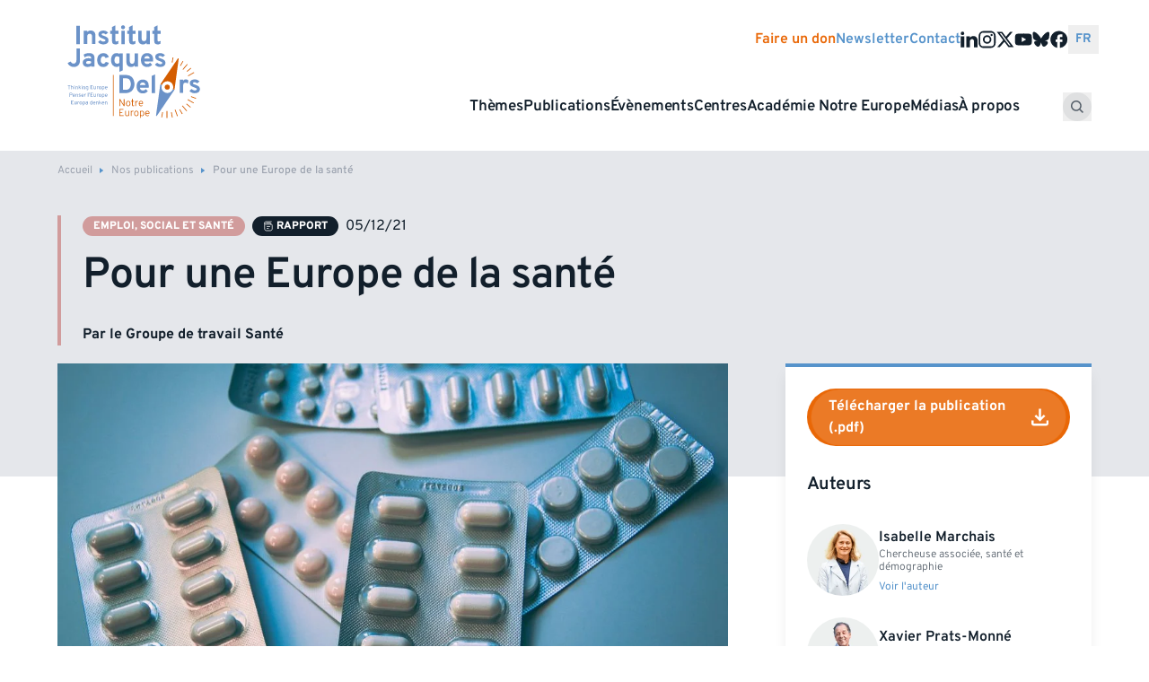

--- FILE ---
content_type: text/html; charset=UTF-8
request_url: https://institutdelors.eu/publications/pour-une-europe-de-la-sante/
body_size: 20939
content:
<!doctype html><html lang="fr-FR"><head><meta charset="utf-8"><meta name="viewport" content="width=device-width, initial-scale=1"><title>Pour une Europe de la santé - Institut Jacques Delors</title><link rel="alternate" href="https://institutdelors.eu/publications/pour-une-europe-de-la-sante/" hreflang="fr" /><link rel="alternate" href="https://institutdelors.eu/en/publications/pour-une-europe-de-la-sante-2/" hreflang="en" />  <script data-cfasync="false" data-pagespeed-no-defer>var gtm4wp_datalayer_name = "dataLayer";
	var dataLayer = dataLayer || [];</script> <meta name="description" content="La pandémie de Covid-19 nous rappelle la réalité incontestable qui doit guider l’action future de l’Union européenne : des systèmes de santé solides et résilients ne sont pas un coût pour la société, mais un investissement de long terme et un impératif de solidarité et de prospérité. Une vraie Europe de…"><meta name="robots" content="index, follow, max-snippet:-1, max-image-preview:large, max-video-preview:-1"><link rel="canonical" href="https://institutdelors.eu/publications/pour-une-europe-de-la-sante/"><meta property="og:url" content="https://institutdelors.eu/publications/pour-une-europe-de-la-sante/"><meta property="og:site_name" content="Institut Jacques Delors"><meta property="og:locale" content="fr_FR"><meta property="og:locale:alternate" content="en_GB"><meta property="og:type" content="article"><meta property="article:author" content=""><meta property="article:publisher" content=""><meta property="og:title" content="Pour une Europe de la santé - Institut Jacques Delors"><meta property="og:description" content="La pandémie de Covid-19 nous rappelle la réalité incontestable qui doit guider l’action future de l’Union européenne : des systèmes de santé solides et résilients ne sont pas un coût pour la société, mais un investissement de long terme et un impératif de solidarité et de prospérité. Une vraie Europe de…"><meta property="og:image" content="https://institutdelors.eu/content/uploads/2023/10/christine-sandu-jwWtZrm67VI-unsplash-1-scaled.jpg"><meta property="og:image:secure_url" content="https://institutdelors.eu/content/uploads/2023/10/christine-sandu-jwWtZrm67VI-unsplash-1-scaled.jpg"><meta property="og:image:width" content="2560"><meta property="og:image:height" content="1790"><meta property="fb:pages" content=""><meta property="fb:admins" content=""><meta property="fb:app_id" content=""><meta name="twitter:card" content="summary"><meta name="twitter:site" content=""><meta name="twitter:creator" content=""><meta name="twitter:title" content="Pour une Europe de la santé - Institut Jacques Delors"><meta name="twitter:description" content="La pandémie de Covid-19 nous rappelle la réalité incontestable qui doit guider l’action future de l’Union européenne : des systèmes de santé solides et résilients ne sont pas un coût pour la société, mais un investissement de long terme et un impératif de solidarité et de prospérité. Une vraie Europe de…"><meta name="twitter:image" content="https://institutdelors.eu/content/uploads/2023/10/christine-sandu-jwWtZrm67VI-unsplash-1-1024x716.jpg"><link rel='dns-prefetch' href='//institutdelors.eu' /><style id='safe-svg-svg-icon-style-inline-css'>.safe-svg-cover{text-align:center}.safe-svg-cover .safe-svg-inside{display:inline-block;max-width:100%}.safe-svg-cover svg{height:100%;max-height:100%;max-width:100%;width:100%}</style><link rel="stylesheet" href="https://institutdelors.eu/content/resources/css/ijd_single_94880991293fc9f32419f49accfd5c70.css?ver=1768842467"><link rel="stylesheet" href="https://institutdelors.eu/content/resources/css/ijd_single_2ad41791f051080014fa54b422ce8e9b.css?ver=4.3.18"><link rel="stylesheet" href="https://institutdelors.eu/content/resources/css/ijd_single_b0c6fc4bd0d0c6bf5afd56bc66888a30.css">  <script data-cfasync="false" data-pagespeed-no-defer type="text/javascript">var dataLayer_content = {"pagePostType":"article","pagePostType2":"single-article"};
	dataLayer.push( dataLayer_content );</script> <script data-cfasync="false">(function(w,d,s,l,i){w[l]=w[l]||[];w[l].push({'gtm.start':
new Date().getTime(),event:'gtm.js'});var f=d.getElementsByTagName(s)[0],
j=d.createElement(s),dl=l!='dataLayer'?'&l='+l:'';j.async=true;j.src=
'//www.googletagmanager.com/gtm.js?id='+i+dl;f.parentNode.insertBefore(j,f);
})(window,document,'script','dataLayer','GTM-NH7MDBR5');</script> <link rel="icon" href="https://institutdelors.eu/content/uploads/2025/05/cropped-favicon-delors-0-32x32.png" sizes="32x32"><link rel="icon" href="https://institutdelors.eu/content/uploads/2025/05/cropped-favicon-delors-0-192x192.png" sizes="192x192"><link rel="apple-touch-icon" href="https://institutdelors.eu/content/uploads/2025/05/cropped-favicon-delors-0-180x180.png"><meta name="msapplication-TileImage" content="https://institutdelors.eu/content/uploads/2025/05/cropped-favicon-delors-0-270x270.png"><link rel="preload" as="font" type="font/woff2" crossorigin href="https://institutdelors.eu/dist/fonts/overpass/overpass-variable-lite.8f36cf.woff2" /><style>:root{--min-grid-item-width:minmax(min(288px,100%),1fr)}@font-face{ascent-override:100%;font-display:swap;font-family:Overpass;font-weight:100 900;src:url(/dist/fonts/overpass/overpass-variable-lite.8f36cf.woff2) format("woff2"),url(/dist/fonts/overpass/overpass-variable-lite.f65c9f.woff) format("woff"),url(/dist/fonts/overpass/overpass-variable.b6097b.ttf) format("truetype")}.transform,.translate-x-1\/2{--tw-translate-x:0;--tw-translate-y:0;--tw-rotate:0;--tw-skew-x:0;--tw-skew-y:0;--tw-scale-x:1;--tw-scale-y:1}.button,.card,.shadow,.shadow-lg,.shadow-md,.shadow-sm,.sub-menu{--tw-ring-offset-shadow:0 0 transparent;--tw-ring-shadow:0 0 transparent;--tw-shadow:0 0 transparent;--tw-shadow-colored:0 0 transparent}.button{--tw-ring-inset: ;--tw-ring-offset-width:0px;--tw-ring-offset-color:#fff;--tw-ring-color:rgba(59,130,246,.5);--tw-ring-offset-shadow:0 0 transparent;--tw-ring-shadow:0 0 transparent;--tw-shadow:0 0 transparent;--tw-shadow-colored:0 0 transparent}.filter,.invert{--tw-blur: ;--tw-brightness: ;--tw-contrast: ;--tw-grayscale: ;--tw-hue-rotate: ;--tw-invert: ;--tw-saturate: ;--tw-sepia: ;--tw-drop-shadow: }*,:after,:before{border-color:var(--color-gray-200);border-style:solid;border-width:0;box-sizing:border-box}:after,:before{--tw-content:""}:host,html{line-height:1.5;-webkit-text-size-adjust:100%;font-family:Overpass,sans-serif;font-feature-settings:normal;font-variation-settings:normal;-moz-tab-size:4;tab-size:4;-webkit-tap-highlight-color:transparent}body{line-height:inherit;margin:0}hr{border-top-width:1px;color:inherit;height:0}abbr:where([title]){text-decoration:underline;-webkit-text-decoration:underline dotted;text-decoration:underline dotted}h1,h2,h3,h4,h5,h6{font-size:inherit;font-weight:inherit}a{color:inherit;text-decoration:inherit}b,strong{font-weight:bolder}code,kbd,pre,samp{font-family:ui-monospace,SFMono-Regular,Menlo,Monaco,Consolas,Liberation Mono,Courier New,monospace;font-feature-settings:normal;font-size:1em;font-variation-settings:normal}small{font-size:80%}sub,sup{font-size:75%;line-height:0;position:relative;vertical-align:initial}sub{bottom:-.25em}sup{top:-.5em}table{border-collapse:collapse;border-color:inherit;text-indent:0}button,input,optgroup,select,textarea{color:inherit;font-family:inherit;font-feature-settings:inherit;font-size:100%;font-variation-settings:inherit;font-weight:inherit;letter-spacing:inherit;line-height:inherit;margin:0;padding:0}button,select{text-transform:none}button,input:where([type=button]),input:where([type=reset]),input:where([type=submit]){-webkit-appearance:button;background-color:initial;background-image:none}:-moz-focusring{outline:auto}:-moz-ui-invalid{box-shadow:none}progress{vertical-align:initial}::-webkit-inner-spin-button,::-webkit-outer-spin-button{height:auto}[type=search]{-webkit-appearance:textfield;outline-offset:-2px}::-webkit-search-decoration{-webkit-appearance:none}::-webkit-file-upload-button{-webkit-appearance:button;font:inherit}summary{display:list-item}blockquote,dd,dl,figure,h1,h2,h3,h4,h5,h6,hr,p,pre{margin:0}fieldset{margin:0}fieldset,legend{padding:0}menu,ol,ul{list-style:none;margin:0;padding:0}dialog{padding:0}textarea{resize:vertical}input::-ms-input-placeholder,textarea::-ms-input-placeholder{color:var(--color-gray-400)}input::placeholder,textarea::placeholder{color:var(--color-gray-400)}[role=button],button{cursor:pointer}:disabled{cursor:default}audio,canvas,embed,iframe,img,object,svg,video{display:block;vertical-align:middle}img,video{height:auto;max-width:100%}[hidden]{display:none}[multiple],[type=date],[type=datetime-local],[type=email],[type=month],[type=number],[type=password],[type=search],[type=tel],[type=text],[type=time],[type=url],[type=week],input:where(:not([type])),select,textarea{-webkit-appearance:none;-moz-appearance:none;appearance:none;background-color:#fff;border-color:var(--color-gray-500);border-radius:0;border-width:1px;font-size:1rem;line-height:1.5rem;padding:.5rem .75rem;--tw-shadow:0 0 transparent}[multiple]:focus,[type=date]:focus,[type=datetime-local]:focus,[type=email]:focus,[type=month]:focus,[type=number]:focus,[type=password]:focus,[type=search]:focus,[type=tel]:focus,[type=text]:focus,[type=time]:focus,[type=url]:focus,[type=week]:focus,input:where(:not([type])):focus,select:focus,textarea:focus{outline:2px solid transparent;outline-offset:2px;--tw-ring-inset:var(--tw-empty,   );--tw-ring-offset-width:0px;--tw-ring-offset-color:#fff;--tw-ring-color:#2563eb;--tw-ring-offset-shadow:var(--tw-ring-inset) 0 0 0 var(--tw-ring-offset-width) var(--tw-ring-offset-color);--tw-ring-shadow:var(--tw-ring-inset) 0 0 0 calc(1px + var(--tw-ring-offset-width)) var(--tw-ring-color);border-color:#2563eb;box-shadow:var(--tw-ring-offset-shadow),var(--tw-ring-shadow),var(--tw-shadow)}input::-ms-input-placeholder,textarea::-ms-input-placeholder{color:var(--color-gray-500);opacity:1}input::placeholder,textarea::placeholder{color:var(--color-gray-500);opacity:1}::-webkit-datetime-edit-fields-wrapper{padding:0}::-webkit-date-and-time-value{min-height:1.5em;text-align:inherit}::-webkit-datetime-edit{display:inline-flex}::-webkit-datetime-edit,::-webkit-datetime-edit-day-field,::-webkit-datetime-edit-hour-field,::-webkit-datetime-edit-meridiem-field,::-webkit-datetime-edit-millisecond-field,::-webkit-datetime-edit-minute-field,::-webkit-datetime-edit-month-field,::-webkit-datetime-edit-second-field,::-webkit-datetime-edit-year-field{padding-bottom:0;padding-top:0}select{background-image:url("data:image/svg+xml;charset=utf-8,%3Csvg xmlns='http://www.w3.org/2000/svg' fill='none' viewBox='0 0 20 20'%3E%3Cpath stroke='%236b7280' stroke-linecap='round' stroke-linejoin='round' stroke-width='1.5' d='m6 8 4 4 4-4'/%3E%3C/svg%3E");background-position:right .5rem center;background-repeat:no-repeat;background-size:1.5em 1.5em;padding-right:2.5rem;-webkit-print-color-adjust:exact;color-adjust:exact;print-color-adjust:exact}[multiple],[size]:where(select:not([size="1"])){background-image:none;background-position:0 0;background-repeat:unset;background-size:initial;padding-right:.75rem;-webkit-print-color-adjust:unset;color-adjust:unset;print-color-adjust:unset}[type=checkbox],[type=radio]{-webkit-appearance:none;-moz-appearance:none;appearance:none;padding:0;-webkit-print-color-adjust:exact;color-adjust:exact;background-color:#fff;background-origin:border-box;border-color:var(--color-gray-500);border-width:1px;color:#2563eb;display:inline-block;flex-shrink:0;height:1rem;print-color-adjust:exact;-webkit-user-select:none;-moz-user-select:none;-ms-user-select:none;user-select:none;vertical-align:middle;width:1rem;--tw-shadow:0 0 transparent}[type=checkbox]{border-radius:0}[type=radio]{border-radius:100%}[type=checkbox]:focus,[type=radio]:focus{outline:2px solid transparent;outline-offset:2px;--tw-ring-inset:var(--tw-empty,   );--tw-ring-offset-width:2px;--tw-ring-offset-color:#fff;--tw-ring-color:#2563eb;--tw-ring-offset-shadow:var(--tw-ring-inset) 0 0 0 var(--tw-ring-offset-width) var(--tw-ring-offset-color);--tw-ring-shadow:var(--tw-ring-inset) 0 0 0 calc(2px + var(--tw-ring-offset-width)) var(--tw-ring-color);box-shadow:var(--tw-ring-offset-shadow),var(--tw-ring-shadow),var(--tw-shadow)}[type=checkbox]:checked,[type=radio]:checked{background-color:currentColor;background-position:50%;background-repeat:no-repeat;background-size:100% 100%;border-color:transparent}[type=checkbox]:checked{background-image:url("data:image/svg+xml;charset=utf-8,%3Csvg xmlns='http://www.w3.org/2000/svg' fill='%23fff' viewBox='0 0 16 16'%3E%3Cpath d='M12.207 4.793a1 1 0 0 1 0 1.414l-5 5a1 1 0 0 1-1.414 0l-2-2a1 1 0 0 1 1.414-1.414L6.5 9.086l4.293-4.293a1 1 0 0 1 1.414 0'/%3E%3C/svg%3E")}@media (forced-colors:active){[type=checkbox]:checked{-webkit-appearance:auto;-moz-appearance:auto;appearance:auto}}[type=radio]:checked{background-image:url("data:image/svg+xml;charset=utf-8,%3Csvg xmlns='http://www.w3.org/2000/svg' fill='%23fff' viewBox='0 0 16 16'%3E%3Ccircle cx='8' cy='8' r='3'/%3E%3C/svg%3E")}@media (forced-colors:active){[type=radio]:checked{-webkit-appearance:auto;-moz-appearance:auto;appearance:auto}}[type=checkbox]:checked:focus,[type=checkbox]:checked:hover,[type=radio]:checked:focus,[type=radio]:checked:hover{background-color:currentColor;border-color:transparent}[type=checkbox]:indeterminate{background-color:currentColor;background-image:url("data:image/svg+xml;charset=utf-8,%3Csvg xmlns='http://www.w3.org/2000/svg' fill='none' viewBox='0 0 16 16'%3E%3Cpath stroke='%23fff' stroke-linecap='round' stroke-linejoin='round' stroke-width='2' d='M4 8h8'/%3E%3C/svg%3E");background-position:50%;background-repeat:no-repeat;background-size:100% 100%;border-color:transparent}@media (forced-colors:active){[type=checkbox]:indeterminate{-webkit-appearance:auto;-moz-appearance:auto;appearance:auto}}[type=checkbox]:indeterminate:focus,[type=checkbox]:indeterminate:hover{background-color:currentColor;border-color:transparent}[type=file]{background:unset;border-color:inherit;border-radius:0;border-width:0;font-size:unset;line-height:inherit;padding:0}[type=file]:focus{outline:1px solid ButtonText;outline:1px auto -webkit-focus-ring-color}:root{--spacing-section-sm:3rem;--spacing-section-md:4rem;--spacing-section-lg:5rem;--container-padding:1rem;--container-padding-sm:1.5rem;--container-padding-lg:2rem;--radius-lg:0.75rem;--aspect-ratio-video:16/9;--color-inherit:inherit;--color-current:currentcolor;--color-transparent:transparent;--color-black:#121f2b;--color-white:#fff;--color-primary:#5693cb;--color-secondary:#e96706;--color-orange:#e96706;--color-blue:#5693cb;--color-blue-light:#ccdeef;--color-navy:#121f2b;--color-gray-50:#f9fafb;--color-gray-100:#f3f4f6;--color-gray-200:#e5e7eb;--color-gray-300:#d1d5db;--color-gray-400:#9ca3af;--color-gray-500:#6b7280;--color-gray-600:#555f69;--color-gray-700:#374151;--color-gray-800:#1f2937;--color-gray-900:#111827;--color-gray-950:#030712;--color-light-gray:#a7afbb;--color-light-blue:#5d84b2;--color-tan:#dda66f;--color-slate:#79919e;--color-mauve:#b8908d;--color-purple:#7882ab;--color-teal:#73b3a9;--font-size--sm:0.75rem;--font-size--base:0.875rem;--font-size--lg:0.875rem;--font-size--xl:1rem;--font-size--headline:2.5rem;--font-size--h1:2rem;--font-size--h2:1.75rem;--font-size--h3:1.5rem;--font-size--h4:1.25rem;--font-size--h5:1.125rem;--line-height--base:1.2;--duration--fast:0.15s;--duration--average:0.25s;--duration--slow:0.6s;--easing--primary:cubic-bezier(0.22,0.61,0.36,1);--easing--secondary:cubic-bezier(0.87,0,0.13,1);--transition-opacity--fast:opacity var(--duration--fast) var(--easing--primary);--transition-opacity--average:opacity var(--duration--average) var(--easing--primary);--transition-opacity--slow:opacity var(--duration--slow) var(--easing--primary);--transition-transform--fast:transform var(--duration--fast) var(--easing--primary);--transition-transform--average:transform var(--duration--average) var(--easing--primary);--transition-transform--slow:transform var(--duration--slow) var(--easing--primary);--grid--gap:1rem;--layout--gutter:1rem;--layout--max-width:82rem;--section--spacing:3.5rem;--header-spacing:1rem;--focus-offset:2px}@media (min-width:768px){:root{--font-size--headline:3.2rem}}@media (min-width:1024px){:root{--grid--gap:2rem;--layout--gutter:4rem;--section--spacing:5rem;--font-size--sm:0.75rem;--font-size--base:0.875rem;--font-size--lg:1rem;--font-size--xl:1.125rem;--font-size--headline:4rem;--font-size--h1:3rem;--font-size--h2:1.5rem;--font-size--h3:1.25rem;--font-size--h4:1.125rem;--font-size--h5:1rem}}.h1,h1{font-size:var(--font-size--h1)}.h1,.h2,h1,h2{font-weight:600;letter-spacing:-.02em;line-height:1.2}.h2,h2{font-size:var(--font-size--h2);margin-bottom:1.5rem}.h3,h3{font-size:var(--font-size--h3);font-weight:600;letter-spacing:-.02em;line-height:1.1875;text-wrap:balance}.h4,h4{font-size:var(--font-size--h4);letter-spacing:-.01em;line-height:1.333}.h5,h5{font-size:var(--font-size--h5)}.h5,.h6,h5,h6{letter-spacing:0;line-height:1.3}.h6,h6{font-size:var(--font-size--h6)}html{-webkit-font-smoothing:antialiased;-moz-osx-font-smoothing:grayscale;color:var(--color-gray-600)}a{color:var(--color-primary);transition-duration:.15s;transition-property:color,background-color,border-color,fill,stroke,-webkit-text-decoration-color;transition-property:color,background-color,border-color,text-decoration-color,fill,stroke;transition-property:color,background-color,border-color,text-decoration-color,fill,stroke,-webkit-text-decoration-color;transition-timing-function:cubic-bezier(.4,0,.2,1)}a:hover{color:var(--color-secondary)}.container{margin-left:auto;margin-right:auto;padding-left:var(--container-padding);padding-right:var(--container-padding);width:100%}@media (min-width:640px){.container{max-width:640px;padding-left:var(--container-padding-sm);padding-right:var(--container-padding-sm)}}@media (min-width:768px){.container{max-width:768px}}@media (min-width:1024px){.container{max-width:1024px;padding-left:var(--container-padding-lg);padding-right:var(--container-padding-lg)}}@media (min-width:1280px){.container{max-width:1280px}}@media (min-width:1536px){.container{max-width:1536px}}.aspect-h-10{--tw-aspect-h:10}.aspect-h-3{--tw-aspect-h:3}.aspect-h-8{--tw-aspect-h:8}.aspect-w-16{padding-bottom:calc(var(--tw-aspect-h)/var(--tw-aspect-w)*100%);position:relative;--tw-aspect-w:16}.aspect-w-16>*{bottom:0;height:100%;left:0;position:absolute;right:0;top:0;width:100%}.aspect-w-4{padding-bottom:calc(var(--tw-aspect-h)/var(--tw-aspect-w)*100%);position:relative;--tw-aspect-w:4}.aspect-w-4>*{bottom:0;height:100%;left:0;position:absolute;right:0;top:0;width:100%}.aspect-w-7{padding-bottom:calc(var(--tw-aspect-h)/var(--tw-aspect-w)*100%);position:relative;--tw-aspect-w:7}.aspect-w-7>*{bottom:0;height:100%;left:0;position:absolute;right:0;top:0;width:100%}.button{align-items:center;border-color:var(--color-transparent);border-radius:.375rem;border-width:1px;color:var(--color-white);display:inline-flex;font-size:var(--font-size--base);font-weight:500;line-height:var(--line-height--base);padding:.5rem 1rem;--tw-shadow:0 1px 2px 0 rgba(0,0,0,.05);--tw-shadow-colored:0 1px 2px 0 var(--tw-shadow-color);box-shadow:var(--tw-ring-offset-shadow,0 0 transparent),var(--tw-ring-shadow,0 0 transparent),var(--tw-shadow)}.button:focus{outline:2px solid transparent;outline-offset:2px;--tw-ring-offset-shadow:var(--tw-ring-inset) 0 0 0 var(--tw-ring-offset-width) var(--tw-ring-offset-color);--tw-ring-shadow:var(--tw-ring-inset) 0 0 0 calc(2px + var(--tw-ring-offset-width)) var(--tw-ring-color);box-shadow:var(--tw-ring-offset-shadow),var(--tw-ring-shadow),var(--tw-shadow,0 0 transparent);--tw-ring-offset-width:2px}[x-cloak]{display:none!important}[x-ref=content]{max-height:var(--collapse-height,0)}.sr-only{height:1px;margin:-1px;overflow:hidden;padding:0;position:absolute;width:1px;clip:rect(0,0,0,0);border-width:0;white-space:nowrap}.visible{visibility:visible}.collapse{visibility:collapse}.static{position:static}.fixed{position:fixed}.absolute{position:absolute}.relative{position:relative}.inset-0{bottom:0;left:0;right:0;top:0}.bottom-0{bottom:0}.bottom-4{bottom:1rem}.left-0{left:0}.right-0{right:0}.right-4{right:1rem}.right-8{right:2rem}.top-0{top:0}.top-20{top:5rem}.top-8{top:2rem}.z-10{z-index:10}.z-20{z-index:20}.z-50{z-index:50}.col-span-1{grid-column:span 1/span 1}.col-span-2{grid-column:span 2/span 2}.col-span-3{grid-column:span 3/span 3}.col-span-4{grid-column:span 4/span 4}.col-span-5{grid-column:span 5/span 5}.col-span-8{grid-column:span 8/span 8}.col-span-full{grid-column:1/-1}.col-start-3{grid-column-start:3}.m-0{margin:0}.m-auto{margin:auto}.-mx-2{margin-left:-.5rem;margin-right:-.5rem}.mx-8{margin-left:2rem;margin-right:2rem}.my-4{margin-bottom:1rem;margin-top:1rem}.my-6{margin-bottom:1.5rem;margin-top:1.5rem}.my-8{margin-bottom:2rem;margin-top:2rem}.-mt-28{margin-top:-7rem}.mb-0{margin-bottom:0}.mb-16{margin-bottom:4rem}.mb-2{margin-bottom:.5rem}.mb-3{margin-bottom:.75rem}.mb-4{margin-bottom:1rem}.mb-6{margin-bottom:1.5rem}.mb-8{margin-bottom:2rem}.ml-2{margin-left:.5rem}.mr-2{margin-right:.5rem}.mr-3{margin-right:.75rem}.mr-4{margin-right:1rem}.mt-0{margin-top:0}.mt-1{margin-top:.25rem}.mt-12{margin-top:3rem}.mt-16{margin-top:4rem}.mt-2{margin-top:.5rem}.mt-4{margin-top:1rem}.mt-6{margin-top:1.5rem}.mt-8{margin-top:2rem}.mt-auto{margin-top:auto}.block{display:block}.inline-block{display:inline-block}.inline{display:inline}.flex{display:flex}.inline-flex{display:inline-flex}.table{display:table}.grid{display:grid}.contents{display:contents}.hidden{display:none}.aspect-1{aspect-ratio:1}.h-20{height:5rem}.h-8{height:2rem}.h-\[280px\]{height:280px}.h-auto{height:auto}.h-full{height:100%}.w-20{width:5rem}.w-24{width:6rem}.w-8{width:2rem}.w-\[280px\]{width:280px}.w-full{width:100%}.min-w-20{min-width:5rem}.min-w-\[280px\]{min-width:280px}.flex-1{flex:1 1 0%}.flex-auto{flex:1 1 auto}.flex-grow{flex-grow:1}.translate-x-1\/2{--tw-translate-x:50%}.transform,.translate-x-1\/2{transform:translate(var(--tw-translate-x),var(--tw-translate-y)) rotate(var(--tw-rotate)) skewX(var(--tw-skew-x)) skewY(var(--tw-skew-y)) scaleX(var(--tw-scale-x)) scaleY(var(--tw-scale-y))}.cursor-default{cursor:default}.cursor-pointer{cursor:pointer}.resize{resize:both}.grid-cols-1{grid-template-columns:repeat(1,minmax(0,1fr))}.grid-cols-2{grid-template-columns:repeat(2,minmax(0,1fr))}.grid-cols-6{grid-template-columns:repeat(6,minmax(0,1fr))}.flex-col{flex-direction:column}.flex-wrap{flex-wrap:wrap}.items-start{align-items:flex-start}.items-end{align-items:flex-end}.items-center{align-items:center}.justify-start{justify-content:flex-start}.justify-end{justify-content:flex-end}.justify-center{justify-content:center}.justify-between{justify-content:space-between}.justify-around{justify-content:space-around}.gap-0{gap:0}.gap-1{gap:.25rem}.gap-2{gap:.5rem}.gap-3{gap:.75rem}.gap-4{gap:1rem}.gap-6{gap:1.5rem}.gap-8{gap:2rem}.gap-x-0{column-gap:0}.gap-x-2{column-gap:.5rem}.gap-x-6{column-gap:1.5rem}.gap-x-8{column-gap:2rem}.gap-y-2{row-gap:.5rem}.gap-y-4{row-gap:1rem}.gap-y-6{row-gap:1.5rem}.space-x-2>:not([hidden])~:not([hidden]){--tw-space-x-reverse:0;margin-left:calc(.5rem*(1 - var(--tw-space-x-reverse)));margin-right:calc(.5rem*var(--tw-space-x-reverse))}.place-self-start{align-self:start;justify-self:start;place-self:start}.place-self-end{align-self:end;justify-self:end;place-self:end}.place-self-center{align-self:center;justify-self:center;place-self:center}.self-end{align-self:flex-end}.self-center{align-self:center}.overflow-hidden{overflow:hidden}.text-balance{text-wrap:balance}.rounded-full{border-radius:9999px}.border{border-width:1px}.border-0{border-width:0}.border-b{border-bottom-width:1px}.border-gray-200{border-color:var(--color-gray-200)}.border-b-gray-300{border-bottom-color:var(--color-gray-300)}.bg-black{background-color:var(--color-black)}.bg-blue-light{background-color:var(--color-blue-light)}.bg-gray-100{background-color:var(--color-gray-100)}.bg-gray-200{background-color:var(--color-gray-200)}.bg-gray-50{background-color:var(--color-gray-50)}.bg-navy{background-color:var(--color-navy)}.bg-primary{background-color:var(--color-primary)}.bg-secondary{background-color:var(--color-secondary)}.bg-white{background-color:var(--color-white)}.object-contain{object-fit:contain}.object-cover{object-fit:cover}.p-2{padding:.5rem}.p-3{padding:.75rem}.p-4{padding:1rem}.p-6{padding:1.5rem}.p-8{padding:2rem}.px-7{padding-left:1.75rem;padding-right:1.75rem}.px-8{padding-left:2rem;padding-right:2rem}.py-0{padding-bottom:0;padding-top:0}.py-1{padding-bottom:.25rem;padding-top:.25rem}.py-2{padding-bottom:.5rem;padding-top:.5rem}.py-3{padding-bottom:.75rem;padding-top:.75rem}.py-4{padding-bottom:1rem;padding-top:1rem}.py-8{padding-bottom:2rem;padding-top:2rem}.pb-0{padding-bottom:0}.pl-12{padding-left:3rem}.pl-20{padding-left:5rem}.pt-6{padding-top:1.5rem}.text-left{text-align:left}.text-center{text-align:center}.text-2xl{font-size:1.5rem;line-height:2rem}.text-3xl{font-size:1.875rem;line-height:2.25rem}.text-4xl{font-size:2.25rem;line-height:2.5rem}.text-5xl{font-size:3rem;line-height:1}.text-lg{font-size:1.125rem;line-height:1.75rem}.text-sm{font-size:var(--font-size--sm)}.text-sm,.text-xl{line-height:var(--line-height--base)}.text-xl{font-size:var(--font-size--xl)}.text-xs{font-size:.75rem;line-height:1rem}.font-bold{font-weight:700}.font-light{font-weight:300}.font-medium{font-weight:500}.font-semibold{font-weight:600}.uppercase{text-transform:uppercase}.leading-none{line-height:1}.text-black{color:var(--color-black)}.text-current{color:var(--color-current)}.text-gray-500{color:var(--color-gray-500)}.text-gray-600{color:var(--color-gray-600)}.text-primary{color:var(--color-primary)}.text-secondary{color:var(--color-secondary)}.text-white{color:var(--color-white)}.shadow{--tw-shadow:0 1px 3px 0 rgba(0,0,0,.1),0 1px 2px -1px rgba(0,0,0,.1);--tw-shadow-colored:0 1px 3px 0 var(--tw-shadow-color),0 1px 2px -1px var(--tw-shadow-color)}.shadow,.shadow-lg{box-shadow:var(--tw-ring-offset-shadow,0 0 transparent),var(--tw-ring-shadow,0 0 transparent),var(--tw-shadow)}.shadow-lg{--tw-shadow:0 10px 15px -3px rgba(0,0,0,.1),0 4px 6px -4px rgba(0,0,0,.1);--tw-shadow-colored:0 10px 15px -3px var(--tw-shadow-color),0 4px 6px -4px var(--tw-shadow-color)}.shadow-md{--tw-shadow:0 4px 6px -1px rgba(0,0,0,.1),0 2px 4px -2px rgba(0,0,0,.1);--tw-shadow-colored:0 4px 6px -1px var(--tw-shadow-color),0 2px 4px -2px var(--tw-shadow-color)}.shadow-md,.shadow-sm{box-shadow:var(--tw-ring-offset-shadow,0 0 transparent),var(--tw-ring-shadow,0 0 transparent),var(--tw-shadow)}.shadow-sm{--tw-shadow:0 1px 2px 0 rgba(0,0,0,.05);--tw-shadow-colored:0 1px 2px 0 var(--tw-shadow-color)}.invert{--tw-invert:invert(100%)}.filter,.invert{filter:var(--tw-blur) var(--tw-brightness) var(--tw-contrast) var(--tw-grayscale) var(--tw-hue-rotate) var(--tw-invert) var(--tw-saturate) var(--tw-sepia) var(--tw-drop-shadow)}.transition{transition-duration:.15s;transition-property:color,background-color,border-color,fill,stroke,opacity,box-shadow,transform,filter,-webkit-text-decoration-color,-webkit-backdrop-filter;transition-property:color,background-color,border-color,text-decoration-color,fill,stroke,opacity,box-shadow,transform,filter,backdrop-filter;transition-property:color,background-color,border-color,text-decoration-color,fill,stroke,opacity,box-shadow,transform,filter,backdrop-filter,-webkit-text-decoration-color,-webkit-backdrop-filter;transition-timing-function:cubic-bezier(.4,0,.2,1)}.h3{font-size:var(--font-size--h3,1.5rem);line-height:var(--line-height--base,1.2);margin-bottom:1rem}.h2,.h3{font-weight:600}.h2{font-size:var(--font-size--h2);letter-spacing:-.02em;line-height:1.2;margin-bottom:1.5rem}.layout-grid{display:grid;grid-template-columns:[full-width-start] minmax(var(--layout--gutter),1fr) [content-start] min(100% - var(--layout--gutter)*2,var(--layout--max-width)) [content-end] minmax(var(--layout--gutter),1fr) [full-width-end]}.layout-grid>:not(.layout-grid__full):not(.layout-grid__full-np):not(.grid){grid-column:content}.layout-grid>:not(.layout-grid__full)+:not(.layout-grid__full){margin-top:var(--section--spacing)}.layout-grid>:not(.layout-grid__full)+:not(.layout-grid__full):last-child{margin-bottom:calc(var(--section--spacing)*2)}.layout-grid:last-child{padding-bottom:calc(var(--section--spacing)*2)}.layout-grid__full,.layout-grid__full-np{display:grid;grid-column:full-width;grid-template-columns:[full-width-start] minmax(var(--layout--gutter),1fr) [content-start] min(100% - var(--layout--gutter)*2,var(--layout--max-width)) [content-end] minmax(var(--layout--gutter),1fr) [full-width-end];padding-bottom:calc(var(--section--spacing)*.5);padding-top:calc(var(--section--spacing)*.5)}.layout-grid__full-np>:not(.layout-grid__full):not(.layout-grid__full-np):not(.grid),.layout-grid__full>:not(.layout-grid__full):not(.layout-grid__full-np):not(.grid){grid-column:content}footer.layout-grid__full,footer.layout-grid__full-np{padding-bottom:1.5rem}.layout-grid__full-np.overlap,.layout-grid__full.overlap{margin-top:calc(var(--section--spacing)*-1.5);padding-bottom:calc(var(--section--spacing)*2);padding-top:calc(var(--section--spacing)*1.7)}.layout-grid__full-np.overlap+.overlap,.layout-grid__full.overlap+.overlap{margin-bottom:0;margin-top:calc(var(--section--spacing)*-2);padding-bottom:var(--section--spacing);padding-top:0}@media (min-width:1024px){.layout-grid__highlight{margin-left:-2.5rem;margin-right:-2.5rem}}@media (min-width:1280px){.layout-grid__highlight{margin-left:-3rem;margin-right:-3rem}}@media (min-width:1536px){.layout-grid__highlight{margin-left:-5rem;margin-right:-5rem}}.section-grid{display:grid;grid-template-columns:repeat(4,minmax(0,1fr));grid-gap:1rem var(--grid--gap);gap:1rem var(--grid--gap)}@media (min-width:1024px){.section-grid{gap:2.5rem var(--grid--gap);grid-template-columns:repeat(12,minmax(0,1fr))}}.section-grid--md{display:grid;grid-template-columns:repeat(4,minmax(0,1fr));grid-gap:1rem var(--grid--gap);gap:1rem var(--grid--gap)}@media (min-width:768px){.section-grid--md{gap:2.5rem var(--grid--gap);grid-template-columns:repeat(12,minmax(0,1fr))}}.section-grid>div{grid-column:span 4/span 4;grid-column-start:1}@media (min-width:768px){.section-grid>div{grid-column:span 2/span 2;grid-column-start:2}}@media (min-width:1024px){.section-grid>div{grid-column:span 8/span 8;grid-column-start:3}}.grid-auto-fill{display:grid;grid-template-columns:repeat(auto-fill,var(--min-grid-item-width));grid-gap:var(--grid--gap) 1rem;gap:var(--grid--gap) 1rem}main header{position:relative}main header nav{left:0;position:absolute;top:0}::-moz-selection{background-color:var(--color-secondary);color:var(--color-white)}::selection{background-color:var(--color-secondary);color:var(--color-white)}.has-gradient:before{background:linear-gradient(180deg,rgba(18,31,43,0) 14.54%,rgba(18,31,43,.6) 78.82%);content:"";height:100%;left:0;position:absolute;top:0;width:100%;z-index:4}iframe{border:0!important}iframe :focus,iframe :focus-visible{border:0!important}:focus{--tw-ring-color:var(--color-secondary)!important}#scroll-to-top{transform:translateY(5rem);transition:transform .3s ease}#scroll-to-top.visible{transform:translateY(0)}.grecaptcha-badge{visibility:hidden!important}.facetwp-facet .fs-label-wrap,.facetwp-facet input[type=search],.facetwp-facet input[type=text],.facetwp-facet select{border-color:var(--color-gray-300);border-radius:9999px}.card-author .facetwp-facet .fs-label-wrap,.card-author .facetwp-facet input[type=search],.card-author .facetwp-facet input[type=text],.card-author .facetwp-facet select{max-width:100%}.facetwp-facet .fs-wrap{line-height:1.75}.facetwp-facet .fs-dropdown{--arrow-size:8px;--sub-menu-margin:1rem;border-top:3px solid var(--color-primary);top:calc(100% + var(--sub-menu-margin))}.facetwp-facet .fs-dropdown:before{border-bottom:var(--arrow-size) solid var(--color-primary);border-left:var(--arrow-size) solid transparent;border-right:var(--arrow-size) solid transparent;content:"";height:0;position:absolute;right:1rem;top:calc(var(--arrow-size)*-1);width:0}.facetwp-facet .fs-dropdown:after{bottom:100%;content:"";display:block;height:calc(var(--sub-menu-margin) + .5rem);left:0;position:absolute;width:100%}.facetwp-facet .fs-dropdown .fs-options{max-height:54vh;overflow-x:hidden}.facetwp-type-fselect .fs-option .fs-option-label{white-space:wrap}.fs-label-wrap .fs-label{padding:.5rem 2rem .5rem 1rem!important}.facetwp-facet .facetwp-search{line-height:1.75rem;padding:.5rem 1rem!important}#app>header,.site-header{height:5rem;position:relative;z-index:50}@media (min-width:1024px){#app>header,.site-header{height:auto}}#app>header .socials a,.site-header .socials a{color:var(--color-black)}#app>header .socials a:hover,.site-header .socials a:hover{color:var(--color-primary)}#app>header .header-wrapper,.site-header .header-wrapper{align-items:center;display:grid;grid-template-columns:repeat(12,minmax(0,1fr))}.layout-grid>:not(.layout-grid__full):not(.layout-grid__full-np):not(#app>header .header-wrapper),.layout-grid>:not(.layout-grid__full):not(.layout-grid__full-np):not(.site-header .header-wrapper),.layout-grid__full-np>:not(.layout-grid__full):not(.layout-grid__full-np):not(#app>header .header-wrapper),.layout-grid__full-np>:not(.layout-grid__full):not(.layout-grid__full-np):not(.site-header .header-wrapper),.layout-grid__full>:not(.layout-grid__full):not(.layout-grid__full-np):not(#app>header .header-wrapper),.layout-grid__full>:not(.layout-grid__full):not(.layout-grid__full-np):not(.site-header .header-wrapper){grid-column:content}@media (min-width:1024px){#app>header .header-wrapper,.site-header .header-wrapper{padding-bottom:1rem;padding-top:1rem;row-gap:0}}@media (min-width:1280px){#app>header .header-wrapper,.site-header .header-wrapper{align-items:flex-end;padding-bottom:1.5rem;padding-top:0;row-gap:2rem}}#app>header .header-wrapper .logo,.site-header .header-wrapper .logo{min-height:5rem}@media (min-width:1024px){#app>header .header-wrapper .logo,.site-header .header-wrapper .logo{grid-row:1/3;margin-top:calc(1rem + 1px)}}#app>header .header-wrapper .logo img,.site-header .header-wrapper .logo img{height:auto;max-width:104px}@media (min-width:1024px){#app>header .header-wrapper .logo img,.site-header .header-wrapper .logo img{max-width:170px}#app>header .header-wrapper .nav,.site-header .header-wrapper .nav{padding-bottom:.5rem}#app>header .header-wrapper .top-nav,.site-header .header-wrapper .top-nav{grid-row:1/3}}@media (min-width:1280px){#app>header .header-wrapper .top-nav,.site-header .header-wrapper .top-nav{grid-row:1/1;margin-top:1rem}}@media (min-width:1024px){#app>header .header-wrapper .main-nav,.site-header .header-wrapper .main-nav{margin-top:1.5rem}}@media (min-width:1280px){#app>header .header-wrapper .main-nav,.site-header .header-wrapper .main-nav{margin-top:0}}#app>header .header-content,.site-header .header-content{background:var(--color-white);border-bottom:1px solid #fff;position:fixed;top:0;width:100%;z-index:40}@media (min-width:1024px){#app>header .header-content,.site-header .header-content{position:relative}}#app>header .header-content:after,.site-header .header-content:after{background-color:var(--color-white);bottom:-1px;content:"";height:1px;left:0;position:absolute;transition:bacground .3s ease;width:100%}#app>header .header-content.search-opened:after,.site-header .header-content.search-opened:after{background-color:var(--color-gray-200)}#app>header .header-content.is-fixed,.site-header .header-content.is-fixed{left:0;position:fixed;right:0;top:0;transform:translateY(-100%);width:100%}#app>header .header-content.is-fixed:not(.at-top),.site-header .header-content.is-fixed:not(.at-top){box-shadow:0 2px 8px rgba(0,0,0,.1)}#app>header .header-content.header-visible,.site-header .header-content.header-visible{transform:translateY(0)}#app>header .header-content.header-transitioning,.site-header .header-content.header-transitioning{transition:transform .3s ease-in-out;will-change:transform}#app>header .nav-primary,.site-header .nav-primary{--arrow-size:8px;--sub-menu-margin:1rem}#app>header .nav-primary .sub-menu,.site-header .nav-primary .sub-menu{background-color:#fff;border-top:4px solid var(--color-primary);font-size:16px;opacity:0;position:absolute;top:calc(100% + var(--sub-menu-margin));transform:translateY(.5rem);transition:visibility .3s ease,opacity .3s ease,transform .3s ease,box-shadow .3s ease;visibility:hidden;z-index:10;--tw-shadow:0 1px 2px 0 rgba(0,0,0,.05);--tw-shadow-colored:0 1px 2px 0 var(--tw-shadow-color);box-shadow:var(--tw-ring-offset-shadow,0 0 transparent),var(--tw-ring-shadow,0 0 transparent),var(--tw-shadow)}#app>header .nav-primary .sub-menu:after,.site-header .nav-primary .sub-menu:after{bottom:100%;content:"";display:block;height:calc(var(--sub-menu-margin) + .5rem);left:0;position:absolute;width:100%}#app>header .nav-primary .sub-menu li,.site-header .nav-primary .sub-menu li{margin-bottom:.5rem;margin-top:.5rem}#app>header .nav-primary .sub-menu li a,.site-header .nav-primary .sub-menu li a{color:var(--color-primary)}#app>header .nav-primary .sub-menu li a:hover,#app>header .nav-primary .sub-menu li a[aria-current=page],.site-header .nav-primary .sub-menu li a:hover,.site-header .nav-primary .sub-menu li a[aria-current=page]{color:var(--color-secondary)}#app>header .nav-primary li,.site-header .nav-primary li{align-items:center;display:flex;font-size:1.063rem;font-weight:600;position:relative;text-wrap:balance}#app>header .nav-primary li.submenu-right .sub-menu,.site-header .nav-primary li.submenu-right .sub-menu{right:0}#app>header .nav-primary li.submenu-left .sub-menu,.site-header .nav-primary li.submenu-left .sub-menu{left:0}#app>header .nav-primary li a,#app>header .nav-primary li span,.site-header .nav-primary li a,.site-header .nav-primary li span{align-items:center;color:var(--color-black);display:inline-flex;letter-spacing:-.011em;line-height:1.2}#app>header .nav-primary li a:hover,#app>header .nav-primary li span:hover,.site-header .nav-primary li a:hover,.site-header .nav-primary li span:hover{color:var(--color-secondary)}#app>header .nav-primary li a[aria-current=page],#app>header .nav-primary li span[aria-current=page],.site-header .nav-primary li a[aria-current=page],.site-header .nav-primary li span[aria-current=page]{pointer-events:none}#app>header .nav-primary li.current-menu-item>a,#app>header .nav-primary li:has(a[aria-current=page])>a,.site-header .nav-primary li.current-menu-item>a,.site-header .nav-primary li:has(a[aria-current=page])>a{color:var(--color-secondary)}#app>header .nav-primary li:has(.sub-menu)>a:after,#app>header .nav-primary li:has(.sub-menu)>button:after,#app>header .nav-primary li:has(.sub-menu)>span:after,.site-header .nav-primary li:has(.sub-menu)>a:after,.site-header .nav-primary li:has(.sub-menu)>button:after,.site-header .nav-primary li:has(.sub-menu)>span:after{border-left:3px solid transparent;border-right:3px solid transparent;border-top:4.29px solid;color:var(--color-secondary);content:"";display:block;height:0;margin-left:.25rem;transition:transform .3s ease;width:0}#app>header .nav-primary li:has(.sub-menu)>a:before,#app>header .nav-primary li:has(.sub-menu)>button:before,#app>header .nav-primary li:has(.sub-menu)>span:before,.site-header .nav-primary li:has(.sub-menu)>a:before,.site-header .nav-primary li:has(.sub-menu)>button:before,.site-header .nav-primary li:has(.sub-menu)>span:before{border-bottom:var(--arrow-size) solid var(--color-primary);border-left:var(--arrow-size) solid transparent;border-right:var(--arrow-size) solid transparent;bottom:calc(var(--sub-menu-margin)*-1 - 2px);content:"";height:0;left:50%;opacity:0;position:absolute;transform:translateY(.5rem) translateX(-50%);transition:visibility .3s ease,opacity .3s ease,transform .3s ease;visibility:hidden;width:0}#app>header .nav-primary li:has(.sub-menu):hover>a:before,#app>header .nav-primary li:has(.sub-menu):hover>button:before,#app>header .nav-primary li:has(.sub-menu):hover>span:before,.site-header .nav-primary li:has(.sub-menu):hover>a:before,.site-header .nav-primary li:has(.sub-menu):hover>button:before,.site-header .nav-primary li:has(.sub-menu):hover>span:before{opacity:1;transform:translateY(0) translateX(-50%);visibility:visible}#app>header .nav-primary li:hover>a,#app>header .nav-primary li:hover>button,.site-header .nav-primary li:hover>a,.site-header .nav-primary li:hover>button{color:var(--color-secondary)}#app>header .nav-primary li:hover>a:after,#app>header .nav-primary li:hover>button:after,.site-header .nav-primary li:hover>a:after,.site-header .nav-primary li:hover>button:after{transform:rotate(180deg)}#app>header .nav-primary li:hover .sub-menu,.site-header .nav-primary li:hover .sub-menu{opacity:1;pointer-events:all;transform:translateY(0);visibility:visible;--tw-shadow:0 10px 15px -3px rgba(0,0,0,.1),0 4px 6px -4px rgba(0,0,0,.1);--tw-shadow-colored:0 10px 15px -3px var(--tw-shadow-color),0 4px 6px -4px var(--tw-shadow-color);box-shadow:var(--tw-ring-offset-shadow,0 0 transparent),var(--tw-ring-shadow,0 0 transparent),var(--tw-shadow)}#app>header .nav-primary:not(.lang-switcher) .sub-menu,.site-header .nav-primary:not(.lang-switcher) .sub-menu{padding:1rem 1.5rem;width:300px}#app>header .nav-primary.lang-switcher,.site-header .nav-primary.lang-switcher{--sub-menu-margin:0.5rem;color:var(--color-primary);margin-right:-.5rem}#app>header .nav-primary.lang-switcher abbr,.site-header .nav-primary.lang-switcher abbr{-webkit-text-decoration:none;text-decoration:none}#app>header .nav-primary.lang-switcher li,.site-header .nav-primary.lang-switcher li{margin:0}#app>header .nav-primary.lang-switcher .sub-menu,.site-header .nav-primary.lang-switcher .sub-menu{padding:0;--tw-shadow:0 4px 6px -1px rgba(0,0,0,.1),0 2px 4px -2px rgba(0,0,0,.1);--tw-shadow-colored:0 4px 6px -1px var(--tw-shadow-color),0 2px 4px -2px var(--tw-shadow-color);box-shadow:var(--tw-ring-offset-shadow,0 0 transparent),var(--tw-ring-shadow,0 0 transparent),var(--tw-shadow);right:0}#app>header .nav-primary.lang-switcher .sub-menu li,.site-header .nav-primary.lang-switcher .sub-menu li{margin:0}#app>header .nav-primary.lang-switcher .sub-menu li:last-child a,#app>header .nav-primary.lang-switcher .sub-menu li:last-child span,.site-header .nav-primary.lang-switcher .sub-menu li:last-child a,.site-header .nav-primary.lang-switcher .sub-menu li:last-child span{border:0}#app>header .nav-primary.lang-switcher .sub-menu a,#app>header .nav-primary.lang-switcher .sub-menu span,.site-header .nav-primary.lang-switcher .sub-menu a,.site-header .nav-primary.lang-switcher .sub-menu span{border-bottom:1px solid var(--color-gray-300);display:block;line-height:1;padding:.5rem 1rem}#app>header .nav-primary.lang-switcher .sub-menu span,.site-header .nav-primary.lang-switcher .sub-menu span{opacity:.7}#app>header .lang-switcher button,.site-header .lang-switcher button{font-size:var(--font-size--base);font-weight:700;line-height:var(--line-height--base);text-transform:uppercase}#app>header .mobile-menu,.site-header .mobile-menu{padding-bottom:5rem}@media (min-width:1024px){#app>header .mobile-menu,.site-header .mobile-menu{display:none}}#app>header .mobile-menu,.site-header .mobile-menu{max-height:calc(100vh - 5rem);min-height:calc(100vh - 5rem);overflow:auto;transform:translateX(100%);transition:transform .6s ease,display .6s ease;width:100%;z-index:20}@media (min-width:768px){#app>header .mobile-menu,.site-header .mobile-menu{max-width:500px}}#app>header .mobile-menu .socials,.site-header .mobile-menu .socials{justify-content:center}#app>header .mobile-menu nav ul,.site-header .mobile-menu nav ul{display:grid;width:100%}#app>header .mobile-menu nav ul>li a,#app>header .mobile-menu nav ul>li button:not(.mobile-menu-close):not(.arrow),.site-header .mobile-menu nav ul>li a,.site-header .mobile-menu nav ul>li button:not(.mobile-menu-close):not(.arrow){color:var(--color-primary);display:flex;padding:1.5rem;width:100%}#app>header .mobile-menu nav ul>li a:hover,#app>header .mobile-menu nav ul>li button:not(.mobile-menu-close):not(.arrow):hover,.site-header .mobile-menu nav ul>li a:hover,.site-header .mobile-menu nav ul>li button:not(.mobile-menu-close):not(.arrow):hover{color:var(--color-primary)}#app>header .mobile-menu nav ul>li a,#app>header .mobile-menu nav ul>li button:not(.mobile-menu-close):not(.arrow),.site-header .mobile-menu nav ul>li a,.site-header .mobile-menu nav ul>li button:not(.mobile-menu-close):not(.arrow){border-bottom:1px solid var(--color-gray-300);font-size:20px;font-weight:500;line-height:30px}#app>header .mobile-menu .accordion,.site-header .mobile-menu .accordion{margin-bottom:0}#app>header .mobile-menu.open,.site-header .mobile-menu.open{display:block}@media (min-width:1024px){#app>header .mobile-menu.open,.site-header .mobile-menu.open{display:none}}#app>header .mobile-menu.open,.site-header .mobile-menu.open{transform:translateX(0)}#app>header .mobile-menu-close,.site-header .mobile-menu-close{align-items:flex-end;display:flex;justify-items:flex-end;justify-self:flex-end;padding:1.5rem;place-items:flex-end;width:6rem}#app>header .toggle-search.open,.site-header .toggle-search.open{background-color:var(--color-secondary);border-radius:9999px;color:var(--color-white)}.card-author #app>header .toggle-search.open,.card-author .site-header .toggle-search.open{max-width:100%}#app>header.transition-active,.site-header.transition-active{transition:all .3s ease-in-out;will-change:transform,position}#app>header.-translate-y-full,.site-header.-translate-y-full{transform:translateY(-100%)}#app>header.translate-y-0,.site-header.translate-y-0{transform:translateY(0)}.site-header{position:relative;z-index:30}.top-header ul li{font-weight:600}body:after{-webkit-backdrop-filter:opacity(0) grayscale(0) contrast(0);backdrop-filter:opacity(0) grayscale(0) contrast(0);background-color:rgba(25,71,138,0);content:"";display:none;height:100%;left:0;pointer-events:none;position:fixed;top:0;transition:visibility .6s ease,background-color .6s ease,-webkit-backdrop-filter .3s ease;transition:visibility .6s ease,background-color .6s ease,backdrop-filter .3s ease;transition:visibility .6s ease,background-color .6s ease,backdrop-filter .3s ease,-webkit-backdrop-filter .3s ease;visibility:hidden;width:100%;z-index:20}@media (min-width:640px){body:after{display:block}}@media (min-width:1024px){body:after{display:none}}body.mobile-menu-open{overflow:hidden}@media (min-width:1024px){body.mobile-menu-open{overflow:visible}}body.mobile-menu-open:after{-webkit-backdrop-filter:opacity(1) grayscale(1) contrast(2);backdrop-filter:opacity(1) grayscale(1) contrast(2);background-color:rgba(25,71,138,.722);visibility:visible}.pll-switcher-select{background-image:none;border:0;font-weight:600;padding:0 1rem 0 0}.pll-switcher-select:after{border-left:3px solid transparent;border-right:3px solid transparent;border-top:4.29px solid;color:var(--color-secondary);content:"";display:inline-block;height:0;position:absolute;right:0;width:0}.hamburger{cursor:pointer;display:block;height:15px;position:relative;width:20px}.hamburger-line{top:50%;transform:translateY(-50%);transition:background-color .3s ease,transform .3s ease}.hamburger-line,.hamburger-line:after,.hamburger-line:before{background-color:currentcolor;height:2px;position:absolute;width:100%}.hamburger-line:after,.hamburger-line:before{content:"";left:0;transition:transform .3s ease}.hamburger-line:before{top:-6px}.hamburger-line:after{bottom:-6px}.menu-is-open .hamburger .hamburger-line{background-color:transparent}.menu-is-open .hamburger .hamburger-line:before{top:0;transform:rotate(45deg)}.menu-is-open .hamburger .hamburger-line:after{bottom:0;transform:rotate(-45deg)}#mobile-menu-button{align-items:center;border-radius:9999px;display:flex;height:2.5rem;justify-content:center;width:2.5rem}.card-author #mobile-menu-button{max-width:100%}@media (min-width:1024px){#mobile-menu-button{display:none}}#mobile-menu-button{transition:background-color .3s ease}#mobile-menu-button:hover,.menu-is-open #mobile-menu-button{background-color:var(--color-gray-100)}.header-content{transition:transform .3s ease}.header-transitioning{transition:all .3s ease}.header-content.at-top{box-shadow:none}.card{--font-size--h3:1.125rem;background-color:var(--color-white);height:100%;overflow:hidden;position:relative;width:100%;z-index:0;--tw-shadow:0 1px 2px 0 rgba(0,0,0,.05);--tw-shadow-colored:0 1px 2px 0 var(--tw-shadow-color);transition-duration:.3s;transition-property:box-shadow;transition-timing-function:cubic-bezier(.4,0,.2,1)}.card,.card:hover{box-shadow:var(--tw-ring-offset-shadow,0 0 transparent),var(--tw-ring-shadow,0 0 transparent),var(--tw-shadow)}.card:hover{--tw-shadow:0 4px 6px -1px rgba(0,0,0,.1),0 2px 4px -2px rgba(0,0,0,.1);--tw-shadow-colored:0 4px 6px -1px var(--tw-shadow-color),0 2px 4px -2px var(--tw-shadow-color)}.card img{transition:transform .6s ease}.card h3{line-height:1.2}.card h3 a{color:var(--color-black)}.card h3 a:focus,.card h3 a:hover{color:var(--color-secondary)}.card h3 a:before{content:"";height:100%;left:0;position:absolute;top:0;width:100%}.card .card__header{overflow:hidden}.card-project .h3{margin-bottom:0}.card-source{font-size:.875rem;margin-right:.25rem;padding-right:.5rem}@media (min-width:768px){.card-source{border-right:1px solid var(--color-gray-400)}}.card-article .authors,.card-project .authors,.card-search .authors{align-items:center;display:inline-flex;font-size:.75rem;gap:.5rem;justify-self:end;line-height:1rem;padding-top:.5rem;position:relative;width:auto}.card-article .authors__counter,.card-project .authors__counter,.card-search .authors__counter{align-items:center;background-color:var(--color-gray-100);border-radius:9999px;display:flex;height:2rem;justify-content:center;width:2rem}.card-author .card-article .authors__counter,.card-author .card-project .authors__counter,.card-author .card-search .authors__counter{max-width:100%}.card-article .authors__counter,.card-project .authors__counter,.card-search .authors__counter{font-weight:600}.card-article .authors li a,.card-project .authors li a,.card-search .authors li a{color:var(--color-gray-600)}.card-article .authors li a:hover,.card-project .authors li a:hover,.card-search .authors li a:hover{color:var(--color-primary)}.card-article{background-color:var(--color-white);display:flex;flex-direction:column}.card-article time{color:var(--color-gray-600);font-size:var(--font-size--sm);line-height:var(--line-height--base)}.card-article .card__image img{height:100%;object-fit:cover;width:100%}.card-article .card__type{align-items:center;display:inline-flex;font-weight:700;gap:.25rem;text-transform:uppercase}.card-article:not(.compact) .card__image{padding-bottom:calc(var(--tw-aspect-h)/var(--tw-aspect-w)*100%);position:relative;--tw-aspect-w:16}.card-article:not(.compact) .card__image>*{bottom:0;height:100%;left:0;position:absolute;right:0;top:0;width:100%}.card-article:not(.compact) .card__image{--tw-aspect-h:13}.card-article:not(.compact) .card__header{position:relative}.card-article:not(.compact) .card__type{color:var(--color-black)}.card-article.compact{background-color:var(--color-primary);min-height:141px;--tw-bg-opacity:0.6}.card-article.compact,.card-article.compact h3 a{color:var(--color-white)}.card-article.compact h3 a:hover{-webkit-text-decoration-line:underline;text-decoration-line:underline}.card-article.compact time{color:var(--color-white)}.card-article.compact .card__header{display:none}.card-article.compact .card__image{height:100%;position:absolute;width:100%;z-index:-10}.card-article.compact .card__type{color:var(--color-white)}.card-article.compact .authors__counter{align-items:center;border-radius:9999px;display:flex;height:2rem;justify-content:center;width:2rem}.card-author .card-article.compact .authors__counter{max-width:100%}.card-article.compact .authors__counter{background-color:hsla(0,0%,100%,.3);font-weight:600}.card-article.compact .authors li a{color:var(--color-white)}.card-article.compact .authors li a:hover{color:var(--color-secondary)}.card-press{align-items:center;display:flex;position:relative}.card-press .logo{min-width:100px;width:100px}.card-press h3{display:inline}.card-press h3 a .card-title{color:var(--color-black)}.card-press h3 a:hover .card-title{color:var(--color-primary)}.card-press h3 a:before{content:"";height:100%;left:0;position:absolute;top:0;width:100%}.card-author{align-items:center;display:flex;flex-direction:column;position:relative}.card-author h3{margin-top:1rem;text-align:center}.card-author h3 a:before{content:"";height:100%;left:0;position:absolute;top:0;width:100%}.card-author .name{color:var(--color-black);display:block;font-size:1.25rem;font-weight:600;margin-top:1rem;text-align:center}.card-author .role{color:var(--color-gray-700);display:block;font-size:.875rem;max-width:320px;text-align:center;text-wrap:balance}.card-author .rounded-full{max-width:100%}.card-media h3 a{color:var(--color-white)}.card-media:not(.compact) .card__image{padding-bottom:calc(var(--tw-aspect-h)/var(--tw-aspect-w)*100%);position:relative;--tw-aspect-w:8}.card-media:not(.compact) .card__image>*{bottom:0;height:100%;left:0;position:absolute;right:0;top:0;width:100%}.card-media:not(.compact) .card__image{--tw-aspect-h:10}.card-media .authors{align-items:center;display:inline-flex;font-size:.75rem;gap:.5rem;justify-self:end;line-height:1rem;padding-top:.5rem;position:relative;width:auto}.card-media .authors__counter{align-items:center;border-radius:9999px;display:flex;height:2rem;justify-content:center;width:2rem}.card-author .card-media .authors__counter{max-width:100%}.card-media .authors__counter{background-color:hsla(0,0%,100%,.3);font-weight:600}.card-media .authors li a{color:var(--color-white)}.card-media .authors li a:hover{color:var(--color-primary)}.card-media.compact{min-height:141px}.card-media.compact,.card-media.compact time{color:var(--color-white)}.card-media.compact .card__image{padding-bottom:calc(var(--tw-aspect-h)/var(--tw-aspect-w)*100%);position:relative;--tw-aspect-w:16}.card-media.compact .card__image>*{bottom:0;height:100%;left:0;position:absolute;right:0;top:0;width:100%}.card-media.compact .card__image{--tw-aspect-h:13}.card:hover img{transform:scale(1.2)}.card .authors:has(.authors__counter){margin-bottom:-.5rem}@media (min-width:640px){.sm\:aspect-h-7{--tw-aspect-h:7}.sm\:aspect-w-16{padding-bottom:calc(var(--tw-aspect-h)/var(--tw-aspect-w)*100%);position:relative;--tw-aspect-w:16}.sm\:aspect-w-16>*{bottom:0;height:100%;left:0;position:absolute;right:0;top:0;width:100%}}.hover\:bg-primary:hover{background-color:var(--color-primary)}.hover\:text-secondary:hover{color:var(--color-secondary)}.hover\:text-white:hover{color:var(--color-white)}.focus\:not-sr-only:focus{height:auto;margin:0;overflow:visible;padding:0;position:static;width:auto;clip:auto;white-space:normal}@media (min-width:640px){.sm\:grid-cols-2{grid-template-columns:repeat(2,minmax(0,1fr))}}@media (min-width:768px){.md\:col-span-1{grid-column:span 1/span 1}.md\:col-span-3{grid-column:span 3/span 3}.md\:col-span-9{grid-column:span 9/span 9}.md\:col-start-1{grid-column-start:1}.md\:row-start-1{grid-row-start:1}.md\:inline{display:inline}.md\:hidden{display:none}.md\:w-full{width:100%}.md\:max-w-\[60\%\]{max-width:60%}.md\:grid-cols-12{grid-template-columns:repeat(12,minmax(0,1fr))}.md\:grid-cols-2{grid-template-columns:repeat(2,minmax(0,1fr))}.md\:grid-cols-3{grid-template-columns:repeat(3,minmax(0,1fr))}.md\:grid-cols-4{grid-template-columns:repeat(4,minmax(0,1fr))}.md\:flex-row{flex-direction:row}.md\:items-start{align-items:flex-start}.md\:items-center{align-items:center}.md\:justify-between{justify-content:space-between}.md\:gap-6{gap:1.5rem}.md\:gap-y-0{row-gap:0}.md\:border-r{border-right-width:1px}.md\:text-lg{font-size:1.125rem;line-height:1.75rem}}@media (min-width:1024px){.lg\:col-span-10{grid-column:span 10/span 10}.lg\:col-span-2{grid-column:span 2/span 2}.lg\:col-span-3{grid-column:span 3/span 3}.lg\:col-span-4{grid-column:span 4/span 4}.lg\:col-span-5{grid-column:span 5/span 5}.lg\:col-span-9{grid-column:span 9/span 9}.lg\:mb-0{margin-bottom:0}.lg\:mb-6{margin-bottom:1.5rem}.lg\:block{display:block}.lg\:flex{display:flex}.lg\:hidden{display:none}.lg\:max-w-\[70\%\]{max-width:70%}.lg\:grid-cols-12{grid-template-columns:repeat(12,minmax(0,1fr))}.lg\:grid-cols-2{grid-template-columns:repeat(2,minmax(0,1fr))}.lg\:grid-cols-4{grid-template-columns:repeat(4,minmax(0,1fr))}.lg\:grid-cols-6{grid-template-columns:repeat(6,minmax(0,1fr))}.lg\:flex-row{flex-direction:row}.lg\:flex-col{flex-direction:column}.lg\:items-start{align-items:flex-start}.lg\:items-end{align-items:flex-end}.lg\:justify-start{justify-content:flex-start}.lg\:gap-10{gap:2.5rem}.lg\:gap-12{gap:3rem}.lg\:gap-8{gap:2rem}.lg\:gap-x-8{column-gap:2rem}.lg\:p-8{padding:2rem}.lg\:text-left{text-align:left}}@media (min-width:1280px){.xl\:col-start-4{grid-column-start:4}}</style> <script defer src="[data-uri]"></script> <link rel="stylesheet" type="text/css" href="https://institutdelors.eu/content/resources/css/ijd_single_590146e1c4af2c739e4f15e18c0a07b0.css" media="print"></head><body class="article-template-default single single-article pour-une-europe-de-la-sante"> <noscript><iframe src="https://www.googletagmanager.com/ns.html?id=GTM-NH7MDBR5" height="0" width="0" style="display:none;visibility:hidden" aria-hidden="true"></iframe></noscript>  <script defer src="[data-uri]"></script> <div id="app" data-x-data="main"> <a class="sr-only focus:not-sr-only" href="#main"> Accéder au contenu </a><header data-x-data="header" class="site-header" data-xbind.class="{'menu-is-open': menuMobileOpened}"><div class="header-content layout-grid bg-white w-full" data-xbind.class="{'search-opened': searchOpened, 'is-fixed': isFixed, 'header-visible': showHeader, 'header-transitioning': isTransitioning, 'at-top': atTop}"><div class="header-wrapper z-10 bg-white"><div class="logo col-span-4 lg:col-span-3 items-center lg:items-end flex"> <a href="https://institutdelors.eu/" class="text-primary block"> <img width="170" height="126" src="https://institutdelors.eu/dist/images/logos/institut-delors.10cccd.svg" alt="Logo de l'Institut Jacques Delors" /> </a></div><div class="top-nav col-span-8 lg:col-span-9 flex justify-end lg:gap-10"><div class="top-header flex justify-end items-center gap-x-6"><div class="hidden lg:flex items-center gap-8"><ul class="flex gap-6"><li> <a href="/faire-un-don/" class=" text-secondary "> Faire un don </a></li><li> <a href="/newsletter/" class=""> Newsletter </a></li><li> <a href="/contact/" class=""> Contact </a></li></ul><ul class="socials flex items-center gap-4"><li> <a href="https://www.linkedin.com/company/notre-europe-institut-jacques-delors" target="_blank" rel="noopener" title="Accéder à notre compte Linkedin"> <svg class="icon " width="20" height="20" aria-hidden="true"> <use href="https://institutdelors.eu/dist/images/sprite.svg?v=1.4#linkedin" /> </svg> </a></li><li> <a href="https://www.instagram.com/jacquesdelorsinstitute" target="_blank" rel="noopener" title="Accéder à notre compte Instagram"> <svg class="icon " width="20" height="20" aria-hidden="true"> <use href="https://institutdelors.eu/dist/images/sprite.svg?v=1.4#instagram" /> </svg> </a></li><li> <a href="https://x.com/DelorsInstitute" target="_blank" rel="noopener" title="Accéder à notre compte X"> <svg class="icon " width="20" height="20" aria-hidden="true"> <use href="https://institutdelors.eu/dist/images/sprite.svg?v=1.4#x" /> </svg> </a></li><li> <a href="https://www.youtube.com/user/NotreEuropeJDI" target="_blank" rel="noopener" title="Accéder à notre compte Youtube"> <svg class="icon " width="20" height="20" aria-hidden="true"> <use href="https://institutdelors.eu/dist/images/sprite.svg?v=1.4#youtube" /> </svg> </a></li><li> <a href="https://bsky.app/profile/delorsinstitute.bsky.social" target="_blank" rel="noopener" title="Accéder à notre compte Bluesky"> <svg class="icon " width="20" height="20" aria-hidden="true"> <use href="https://institutdelors.eu/dist/images/sprite.svg?v=1.4#bluesky" /> </svg> </a></li><li> <a href="https://www.facebook.com/delorsinstitute" target="_blank" rel="noopener" title="Accéder à notre compte Facebook"> <svg class="icon " width="20" height="20" aria-hidden="true"> <use href="https://institutdelors.eu/dist/images/sprite.svg?v=1.4#facebook" /> </svg> </a></li></ul></div><nav class="nav-primary lang-switcher"><ul><li> <button class="p-2 flex items-center" aria-expanded="false" aria-label="Changer de lagues"> <abbr lang="fr" title="Français"> fr </abbr> </button><ul class="sub-menu"><li> <span > Français </span></li><li> <a  href="https://institutdelors.eu/en/publications/pour-une-europe-de-la-sante-2/" hreflang="en" > English </a></li></ul></li></ul></nav> <button class="toggle-search lg:hidden" data-xon.click="toggleSearch" data-xbind.class="{'open':searchOpened}"> <svg class="icon " width="32" height="32" aria-hidden="true"> <use href="https://institutdelors.eu/dist/images/sprite.svg?v=1.4#circle-magnifier" /> </svg> </button> <button id="mobile-menu-button" aria-label="Toggle menu" data-x-ref="toggleMenuMobile" data-xon.click="toggleMenuMobile"> <span class="hamburger block"> <span class="hamburger-line block"></span> </span> </button></div></div><div class="main-nav col-span-full xl:col-start-4 flex justify-end items-center"><nav class="nav-primary hidden lg:flex justify-end items-center" aria-label="Navigation principale"><div class="menu-navigation-principale-container"><ul id="menu-navigation-principale" class="nav flex gap-x-8"><li><span class="nav-title">Thèmes</span><ul class="sub-menu"><li><a href="https://institutdelors.eu/theme/commerce-et-securite-economique/">Commerce et sécurité économique</a></li><li><a href="https://institutdelors.eu/theme/democratie-et-institutions/">Démocratie et institutions</a></li><li><a href="https://institutdelors.eu/theme/economie-et-finance/">Économie et finance</a></li><li><a href="https://institutdelors.eu/theme/elargissement-et-grande-europe/">Élargissement et Grande Europe</a></li><li><a href="https://institutdelors.eu/theme/emploi-social-et-sante/">Emploi, social et santé</a></li><li><a href="https://institutdelors.eu/theme/energie-et-climat/">Énergie et climat</a></li><li><a href="https://institutdelors.eu/theme/geopolitique-et-defense/">Géopolitique et défense</a></li><li><a href="https://institutdelors.eu/theme/migrations-et-demographie/">Migrations et démographie</a></li></ul></li><li><a href="https://institutdelors.eu/publications/">Publications</a></li><li><a href="https://institutdelors.eu/evenements/">Évènements</a></li><li><span class="nav-title">Centres</span><ul class="sub-menu"><li><a href="https://institutdelors.eu/centres/centre-grande-europe/">Centre Grande Europe</a></li><li><a href="https://institutdelors.eu/centres/centre-energie/">Centre Energie</a></li></ul></li><li><a href="https://institutdelors.eu/academie-notre-europe/">Académie Notre Europe</a></li><li><a href="https://institutdelors.eu/medias/">Médias</a></li><li class="submenu-right"><span class="nav-title">À propos</span><ul class="sub-menu"><li><a href="https://institutdelors.eu/a-propos/qui-sommes-nous/">Qui sommes-nous ?</a></li><li><a href="https://institutdelors.eu/a-propos/jacques-delors/">Jacques Delors</a></li><li><a href="https://institutdelors.eu/conseil-dadministration/">Conseil d’administration</a></li><li><a href="https://institutdelors.eu/a-propos/equipe/">Équipe</a></li><li><a href="https://institutdelors.eu/a-propos/offres-demploi/">Offres d’emploi</a></li></ul></li></ul></div></nav><div class="pl-12 hidden lg:block"> <button class="toggle-search" data-xon.click="toggleSearch" data-xbind.class="{'open':searchOpened}"> <svg class="icon " width="32" height="32" aria-hidden="true"> <use href="https://institutdelors.eu/dist/images/sprite.svg?v=1.4#circle-magnifier" /> </svg> </button></div></div></div><div class="search-wrapper bg-white py-0 px-8 layout-grid__full bottom-0 left-0 m-0 absolute w-full" data-xbind.class="{'open':searchOpened}"><form role="search" method="get" class="  search-form flex gap-x-8 w-full " action="https://institutdelors.eu/"> <label class="facetwp-input-wrap w-full"> <span class="sr-only"> Recherche pour : </span> <input type="search" class="w-full border-0 " placeholder="Recherche &hellip;" value="" name="s"> </label> <button class="btn primary base "  > Recherche </button></form></div></div><div class="mobile-menu bg-gray-200 top-20 right-0  mt-0 fixed z-50 lg:hidden" data-x-ref="mobileMenu" data-xbind.class="{'open':menuMobileOpened}"> <template id="mobile-menu-template" data-x-if="menuMobileIsVisible"><div><nav class="main-navigation bg-gray-200"><ul id="primary-menu"><li ><div class="accordion" data-x-data="collapse"> <button  data-xon.click="toggle"  class="accordion-toggle" data-xbind.aria-expanded="expanded" data-xbind.aria-controls="$id('collapse')"> <span>Thèmes</span> <span class="arrow" data-xon.click.prevent.stop="toggle" role="button" tabindex="0" aria-label="Toggle accordion"></span> </button><div data-xbind.id="$id('collapse')" class="accordion-content" data-x-ref="content" data-xbind.style="{ maxHeight: expanded ? `${$refs.content.scrollHeight}px` : '0px' }"><div><ul><li > <a href="https://institutdelors.eu/theme/commerce-et-securite-economique/"> Commerce et sécurité économique </a></li><li > <a href="https://institutdelors.eu/theme/democratie-et-institutions/"> Démocratie et institutions </a></li><li > <a href="https://institutdelors.eu/theme/economie-et-finance/"> Économie et finance </a></li><li > <a href="https://institutdelors.eu/theme/elargissement-et-grande-europe/"> Élargissement et Grande Europe </a></li><li > <a href="https://institutdelors.eu/theme/emploi-social-et-sante/"> Emploi, social et santé </a></li><li > <a href="https://institutdelors.eu/theme/energie-et-climat/"> Énergie et climat </a></li><li > <a href="https://institutdelors.eu/theme/geopolitique-et-defense/"> Géopolitique et défense </a></li><li > <a href="https://institutdelors.eu/theme/migrations-et-demographie/"> Migrations et démographie </a></li></ul></div></div></div></li><li > <a href="https://institutdelors.eu/publications/"> Publications </a></li><li > <a href="https://institutdelors.eu/evenements/"> Évènements </a></li><li ><div class="accordion" data-x-data="collapse"> <button  data-xon.click="toggle"  class="accordion-toggle" data-xbind.aria-expanded="expanded" data-xbind.aria-controls="$id('collapse')"> <span>Centres</span> <span class="arrow" data-xon.click.prevent.stop="toggle" role="button" tabindex="0" aria-label="Toggle accordion"></span> </button><div data-xbind.id="$id('collapse')" class="accordion-content" data-x-ref="content" data-xbind.style="{ maxHeight: expanded ? `${$refs.content.scrollHeight}px` : '0px' }"><div><ul><li > <a href="https://institutdelors.eu/centres/centre-grande-europe/"> Centre Grande Europe </a></li><li > <a href="https://institutdelors.eu/centres/centre-energie/"> Centre Energie </a></li></ul></div></div></div></li><li > <a href="https://institutdelors.eu/academie-notre-europe/"> Académie Notre Europe </a></li><li > <a href="https://institutdelors.eu/medias/"> Médias </a></li><li  class="submenu-right " ><div class="accordion" data-x-data="collapse"> <button  data-xon.click="toggle"  class="accordion-toggle" data-xbind.aria-expanded="expanded" data-xbind.aria-controls="$id('collapse')"> <span>À propos</span> <span class="arrow" data-xon.click.prevent.stop="toggle" role="button" tabindex="0" aria-label="Toggle accordion"></span> </button><div data-xbind.id="$id('collapse')" class="accordion-content" data-x-ref="content" data-xbind.style="{ maxHeight: expanded ? `${$refs.content.scrollHeight}px` : '0px' }"><div><ul><li > <a href="https://institutdelors.eu/a-propos/qui-sommes-nous/"> Qui sommes-nous ? </a></li><li > <a href="https://institutdelors.eu/a-propos/jacques-delors/"> Jacques Delors </a></li><li > <a href="https://institutdelors.eu/conseil-dadministration/"> Conseil d’administration </a></li><li > <a href="https://institutdelors.eu/a-propos/equipe/"> Équipe </a></li><li > <a href="https://institutdelors.eu/a-propos/offres-demploi/"> Offres d’emploi </a></li></ul></div></div></div></li><li> <a href="/faire-un-don/" class=" text-secondary "> Faire un don </a></li><li> <a href="/newsletter/" class=""> Newsletter </a></li><li> <a href="/contact/" class=""> Contact </a></li></ul></nav><div class="socials-wrapper p-6 text-center"> <span class="block mb-2">Suivez-nous sur les réseaux sociaux</span><ul class="socials flex items-center gap-4"><li> <a href="https://www.linkedin.com/company/notre-europe-institut-jacques-delors" target="_blank" rel="noopener" title="Accéder à notre compte Linkedin"> <svg class="icon " width="20" height="20" aria-hidden="true"> <use href="https://institutdelors.eu/dist/images/sprite.svg?v=1.4#linkedin" /> </svg> </a></li><li> <a href="https://www.instagram.com/jacquesdelorsinstitute" target="_blank" rel="noopener" title="Accéder à notre compte Instagram"> <svg class="icon " width="20" height="20" aria-hidden="true"> <use href="https://institutdelors.eu/dist/images/sprite.svg?v=1.4#instagram" /> </svg> </a></li><li> <a href="https://x.com/DelorsInstitute" target="_blank" rel="noopener" title="Accéder à notre compte X"> <svg class="icon " width="20" height="20" aria-hidden="true"> <use href="https://institutdelors.eu/dist/images/sprite.svg?v=1.4#x" /> </svg> </a></li><li> <a href="https://www.youtube.com/user/NotreEuropeJDI" target="_blank" rel="noopener" title="Accéder à notre compte Youtube"> <svg class="icon " width="20" height="20" aria-hidden="true"> <use href="https://institutdelors.eu/dist/images/sprite.svg?v=1.4#youtube" /> </svg> </a></li><li> <a href="https://bsky.app/profile/delorsinstitute.bsky.social" target="_blank" rel="noopener" title="Accéder à notre compte Bluesky"> <svg class="icon " width="20" height="20" aria-hidden="true"> <use href="https://institutdelors.eu/dist/images/sprite.svg?v=1.4#bluesky" /> </svg> </a></li><li> <a href="https://www.facebook.com/delorsinstitute" target="_blank" rel="noopener" title="Accéder à notre compte Facebook"> <svg class="icon " width="20" height="20" aria-hidden="true"> <use href="https://institutdelors.eu/dist/images/sprite.svg?v=1.4#facebook" /> </svg> </a></li></ul></div><div class="menu-menu-footer-2-container"><ul id="menu-menu-footer-2" class="flex nav justify-center gap-4 p-6"><li><a href="https://institutdelors.eu/mentions-legales/">Mentions légales</a></li><li><a rel="privacy-policy" href="https://institutdelors.eu/politique-de-confidentialite/">Politique de confidentialité</a></li></ul></div></div> </template></div></header><main id="main" class=""><article class="layout-grid" data-theme-id="578" ><header class="single__header layout-grid__full bg-gray-200 text-black"><nav aria-label="Breadcrumb" class="breadcrumb hidden lg:flex items-center py-2 -mx-2 mb-8 leading-none text-sm" vocab="https://schema.org/" typeof="BreadcrumbList"> <span class="p-2" property="itemListElement" typeof="ListItem"> <a property="item" typeof="WebPage" title="Go to Institut Jacques Delors." href="https://institutdelors.eu" class="text-current hover:text-secondary"> <span property="name"> Accueil </span> </a><meta property="position" content="1"> </span> <svg width="5" height="6" viewBox="0 0 5 6" fill="none" xmlns="http://www.w3.org/2000/svg"> <path d="M4.28843 2.99999L-2.62269e-07 -1.23978e-05L0 6L4.28843 2.99999Z" fill="currentColor" /> </svg> <span class="p-2" property="itemListElement" typeof="ListItem"> <a property="item" typeof="WebPage" title="Go to Nos publications." href="https://institutdelors.eu/publications/" class="text-current hover:text-secondary"> <span property="name"> Nos publications </span> </a><meta property="position" content="2"> </span> <svg width="5" height="6" viewBox="0 0 5 6" fill="none" xmlns="http://www.w3.org/2000/svg"> <path d="M4.28843 2.99999L-2.62269e-07 -1.23978e-05L0 6L4.28843 2.99999Z" fill="currentColor" /> </svg> <span class="p-2 font-medium cursor-default"> Pour une Europe de la santé </span></nav><div class="single__header--heading line-left"><div class="flex flex-col md:flex-row md:items-center gap-2 mb-4"><div class="flex flex-wrap gap-2"><ul class="flex flex-wrap gap-y-2"><li> <a class="badge primary base theme-bg-578"   href="https://institutdelors.eu/theme/emploi-social-et-sante/"
 > Emploi, social et santé </a></li></ul> <span class="badge primary base bg-black"   > <svg class="icon " width="12" height="12" aria-hidden="true"> <use href="https://institutdelors.eu/dist/images/sprite.svg?v=1.4#book-04-stroke-rounded" /> </svg> &nbsp;Rapport </span></div> 05/12/21</div><h1 class="mb-6">Pour une Europe de la santé</h1><p><p style="text-align: left;"><strong>Par le Groupe de travail Santé</strong></p><p style="text-align: center;"></p></div></header><div class="layout-grid__single"><div class="single__content "><div class="single__main-image"> <img width="1024" height="716" src="https://institutdelors.eu/content/uploads/2023/10/christine-sandu-jwWtZrm67VI-unsplash-1-1024x716.jpg" class="w-full h-full object-cover" alt="" decoding="async" fetchpriority="high" srcset="https://institutdelors.eu/content/uploads/2023/10/christine-sandu-jwWtZrm67VI-unsplash-1-1024x716.jpg 1024w, https://institutdelors.eu/content/uploads/2023/10/christine-sandu-jwWtZrm67VI-unsplash-1-768x537.jpg 768w, https://institutdelors.eu/content/uploads/2023/10/christine-sandu-jwWtZrm67VI-unsplash-1-1536x1074.jpg 1536w" sizes="(max-width: 1024px) 100vw, 1024px" /></div><div class="wysiwyg"><p>La pandémie de Covid-19 nous rappelle la réalité incontestable qui doit guider l’action future de l’Union européenne : des systèmes de santé solides et résilients ne sont pas un coût pour la société, mais un investissement de long terme et un impératif de solidarité et de prospérité. Une vraie Europe de la santé peut voir le jour, à condition que l’ensemble des acteurs fassent preuve d’une ambition suffisante : c’est pour saisir cette occasion et alimenter les réflexions dans ce domaine que l’Institut Jacques Delors a instauré, au printemps 2021, un groupe de travail sur l’avenir de la politique européenne de santé. Partant de l’analyse des propositions présentées par la Commission européenne et des prises de position des principales instances internationales, le groupe s’inscrit dans le cadre des traités européens existants et avance douze recommandations pour utiliser au mieux la vaste gamme des instruments dont dispose l’Union, articulées autour de trois grands piliers : prévention, gestion de crise, multilatéralisme.</p><h5><strong>Membres du Groupe de travail Santé</strong></h5><ul><li><strong>Xavier PRATS-MONNÉ</strong>, Président du Groupe de travail, Conseiller de la UOC (Universitat Oberta de Catalunya) et Ancien Directeur Général de la Santé et Sécurité alimentaire de la Commission européenne.</li><li><strong>Isabelle MARCHAIS</strong>, Rapporteure du Groupe de travail, Chercheuse associée Santé à l’Institut Jacques Delors.</li><li><strong>Frédéric BIZARD</strong>, Professeur d’économie à l’ESCP, Président fondateur de l’Institut Santé, auteur de L’autonomie solidaire en santé (octobre 2021, Éditions Michalon).</li><li><strong>Francesca COLOMBO</strong>, Cheffe de la Division de la santé de l’OCDE.</li><li><strong>Hélène DOLLFUS</strong>, Professeure de génétique médicale, Hôpitaux Universitaires de Strasbourg et Université de Strasbourg.</li><li><strong>Sofia FERNANDES</strong>, Chercheuse senior à l’Institut Jacques Delors, Directrice de l’Académie Notre Europe.</li><li><strong>Riccardo PERISSICH</strong>, Membre du Conseil d’Administration de l’Institut Jacques Delors, Ancien Directeur Général de la DG Industrie de la Commission européenne.</li><li><strong>Louis PIZARRO</strong>, Team Lead à Unitaid, Professeur de questions de santé mondiale à Sciences Po.</li><li><strong>Camilla RANDAZZO</strong>, Coordinatrice du Groupe de travail Santé de l’Association des anciens élèves du Collège d’Europe.</li></ul><p><em>Remerciements à <strong>Benjamin COUTEAU</strong>, assistant de recherche à l’Institut Jacques Delors, pour son aide et ses relectures attentives.</em></p><p>&nbsp;</p></div><ul class="flex flex-wrap gap-2 mb-6"><li> <a class="badge outlined base "   href="https://institutdelors.eu/publications/?_tag=sante"
 > #Santé </a></li><li> <a class="badge outlined base "   href="https://institutdelors.eu/publications/?_tag=covid-19"
 > #Covid-19 </a></li></ul></div><div class="sidebar"><div><div class="sidebar-info bg-white p-6 shadow-lg  grid gap-2 bordered"><div class="sidebar-download mb-6"> <a class="btn secondary pulse base flex justify-between items-center text-white"  href="https://institutdelors.eu/content/uploads/2025/04/R125_Sante_Prats-Monne_Marchais.pdf"  target="_blank"  > Télécharger la publication (.pdf) <svg class="icon " width="20" height="20" aria-hidden="true"> <use href="https://institutdelors.eu/dist/images/sprite.svg?v=1.4#download" /> </svg> </a></div><h3>Auteurs</h3><ul class="grid gap-6 mb-6 mt-6"><li><div class="flex gap-4 items-center"><div class="rounded-full overflow-hidden w-20 h-20 min-w-20"> <img width="150" height="150" src="https://institutdelors.eu/content/uploads/2025/03/Marchais2025-e1760344239421-150x150.png" class="w-full h-full object-cover" alt="" decoding="async" srcset="https://institutdelors.eu/content/uploads/2025/03/Marchais2025-e1760344239421-150x150.png 150w, https://institutdelors.eu/content/uploads/2025/03/Marchais2025-e1760344239421-300x300.png 300w, https://institutdelors.eu/content/uploads/2025/03/Marchais2025-e1760344239421-1024x1024.png 1024w, https://institutdelors.eu/content/uploads/2025/03/Marchais2025-e1760344239421-768x769.png 768w, https://institutdelors.eu/content/uploads/2025/03/Marchais2025-e1760344239421-1534x1536.png 1534w, https://institutdelors.eu/content/uploads/2025/03/Marchais2025-e1760344239421-400x400.png 400w" sizes="(max-width: 150px) 100vw, 150px" /></div><div class="flex flex-col"> <span class="font-semibold text-black">Isabelle Marchais</span> <span class="font-light text-sm">Chercheuse associée, santé et démographie</span> <a class="text-sm mt-2" href="https://institutdelors.eu/auteurs/isabelle-marchais/">Voir l'auteur</a></div></div></li><li><div class="flex gap-4 items-center"><div class="rounded-full overflow-hidden w-20 h-20 min-w-20"> <img width="150" height="150" src="https://institutdelors.eu/content/uploads/2025/03/Prats-Monne2025-e1760345153949-150x150.png" class="w-full h-full object-cover" alt="" decoding="async" srcset="https://institutdelors.eu/content/uploads/2025/03/Prats-Monne2025-e1760345153949-150x150.png 150w, https://institutdelors.eu/content/uploads/2025/03/Prats-Monne2025-e1760345153949-300x300.png 300w, https://institutdelors.eu/content/uploads/2025/03/Prats-Monne2025-e1760345153949-1024x1024.png 1024w, https://institutdelors.eu/content/uploads/2025/03/Prats-Monne2025-e1760345153949-768x768.png 768w, https://institutdelors.eu/content/uploads/2025/03/Prats-Monne2025-e1760345153949-1536x1536.png 1536w, https://institutdelors.eu/content/uploads/2025/03/Prats-Monne2025-e1760345153949-400x400.png 400w" sizes="(max-width: 150px) 100vw, 150px" /></div><div class="flex flex-col"> <span class="font-semibold text-black">Xavier Prats-Monné</span> <span class="font-light text-sm">Conseiller, éducation</span> <a class="text-sm mt-2" href="https://institutdelors.eu/auteurs/xavier-prats-monne/">Voir l'auteur</a></div></div></li></ul></div><div class="sidebar-socials bg-gray-100 p-8 text-sm  grid gap-2"> <button class="text-left relative justify-between mb-4 btn-quote" data-x-data="clipBoardCopy" data-xon.click="copy" data-text="Prats-Monné, X. et Marchais, I. « Pour une Europe de la santé », Rapport 125, Institut Jacques Delors, décembre 2021
"><h3 class="h5"> Citer cette publication</h3><div class="mt-2" data-x-show="!isCopied"><p>Prats-Monné, X. et Marchais, I. « Pour une Europe de la santé », <em>Rapport 125</em>, Institut Jacques Delors, décembre 2021</p></div><div class="mt-2" data-x-show="isCopied"> Citation copiée !</div> </button><h3 class="h5">Partager sur les réseaux sociaux</h3><ul class="flex gap-4 circle socials-share"><li> <a href="https://www.linkedin.com/sharing/share-offsite/?url=https%3A%2F%2Finstitutdelors.eu%2Fpublications%2Fpour-une-europe-de-la-sante" target="_blank" rel="noopener noreferrer" aria-label="Partager sur LinkedIn"> <span class="picto"> <svg class="icon " width="20" height="20" aria-hidden="true"> <use href="https://institutdelors.eu/dist/images/sprite.svg?v=1.4#linkedin" /> </svg> </span> </a></li><li> <a href="https://twitter.com/intent/tweet?url=https%3A%2F%2Finstitutdelors.eu%2Fpublications%2Fpour-une-europe-de-la-sante&text=Pour+une+Europe+de+la+sant%C3%A9" target="_blank" rel="noopener noreferrer" aria-label="Partager sur X (Twitter)"> <span class="picto"> <svg class="icon " width="20" height="20" aria-hidden="true"> <use href="https://institutdelors.eu/dist/images/sprite.svg?v=1.4#twitter" /> </svg> </span> </a></li><li> <a href="https://bsky.app/intent/compose?text=Pour+une+Europe+de+la+sant%C3%A9&url=https%3A%2F%2Finstitutdelors.eu%2Fpublications%2Fpour-une-europe-de-la-sante" target="_blank" rel="noopener noreferrer" aria-label="Partager sur Bluesky"> <span class="picto"> <svg class="icon " width="20" height="20" aria-hidden="true"> <use href="https://institutdelors.eu/dist/images/sprite.svg?v=1.4#bluesky" /> </svg> </span> </a></li><li> <a href="https://www.facebook.com/sharer/sharer.php?u=https%3A%2F%2Finstitutdelors.eu%2Fpublications%2Fpour-une-europe-de-la-sante" target="_blank" rel="noopener noreferrer" aria-label="Partager sur Facebook"> <span class="picto"> <svg class="icon " width="20" height="20" aria-hidden="true"> <use href="https://institutdelors.eu/dist/images/sprite.svg?v=1.4#facebook" /> </svg> </span> </a></li><li class="flex items-center gap-2"> <button data-x-data="clipBoardCopy" data-xon.click="copy" class="relative inline-flex gap-x-2 items-center text-secondary mt-2 hover:text-white" data-text="https://institutdelors.eu/publications/pour-une-europe-de-la-sante"> <span class="picto"> <svg class="icon " width="20" height="20" aria-hidden="true"> <use href="https://institutdelors.eu/dist/images/sprite.svg?v=1.4#link" /> </svg> </span> <span data-x-show="isCopied"> Lien copié ! </span> <span data-x-show="!isCopied"> Copier le lien </span> </button></li></ul></div></div><div class="related"><h3>Autres publications sur le même thème</h3><ul><li><div class="card card-article  compact "><div class="card__header"><div class="card__image  has-gradient "> <img width="400" height="400" src="https://institutdelors.eu/content/uploads/2025/12/chris-gallagher-4zxp5vlmvnI-unsplash-400x400.jpg" class="w-full h-full object-cover" alt="" decoding="async" loading="lazy" srcset="https://institutdelors.eu/content/uploads/2025/12/chris-gallagher-4zxp5vlmvnI-unsplash-400x400.jpg 400w, https://institutdelors.eu/content/uploads/2025/12/chris-gallagher-4zxp5vlmvnI-unsplash-300x300.jpg 300w, https://institutdelors.eu/content/uploads/2025/12/chris-gallagher-4zxp5vlmvnI-unsplash-150x150.jpg 150w" sizes="(max-width: 400px) 100vw, 400px" /></div></div><div class="p-6 flex-1 flex flex-col"><div class="line-left"><div class="text-sm py-2 flex items-center gap-1"> <time datetime="1970-01-01">16/12/25</time> <span class="separator"></span> <span class="card__type"> <svg class="icon " width="12" height="20" aria-hidden="true"> <use href="https://institutdelors.eu/dist/images/sprite.svg?v=1.4#license-stroke-rounded" /> </svg> &nbsp;Blog post </span></div><h3 class="card__title h3 flex-1"> <a href="https://institutdelors.eu/publications/en-why-uk-should-also-rejoin-european-civil-protection/">[EN] Why UK should also rejoin European civil protection</a></h3></div><ul class="authors relative"><li> <a href="https://institutdelors.eu/auteurs/sebastien-maillard/" > Sébastien Maillard </a></li></ul></div></div></li><li><div class="card card-article  compact "><div class="card__header"><div class="card__image  has-gradient "> <img width="400" height="400" src="https://institutdelors.eu/content/uploads/2025/02/social-400x400.png" class="w-full h-full object-cover" alt="" decoding="async" loading="lazy" srcset="https://institutdelors.eu/content/uploads/2025/02/social-400x400.png 400w, https://institutdelors.eu/content/uploads/2025/02/social-300x300.png 300w, https://institutdelors.eu/content/uploads/2025/02/social-1024x1024.png 1024w, https://institutdelors.eu/content/uploads/2025/02/social-150x150.png 150w, https://institutdelors.eu/content/uploads/2025/02/social-768x768.png 768w, https://institutdelors.eu/content/uploads/2025/02/social.png 1080w" sizes="(max-width: 400px) 100vw, 400px" /></div></div><div class="p-6 flex-1 flex flex-col"><div class="line-left"><div class="text-sm py-2 flex items-center gap-1"> <time datetime="1970-01-01">18/06/25</time> <span class="separator"></span> <span class="card__type"> <svg class="icon " width="12" height="20" aria-hidden="true"> <use href="https://institutdelors.eu/dist/images/sprite.svg?v=1.4#analytics-up-stroke-rounded" /> </svg> &nbsp;Infographie </span></div><h3 class="card__title h3 flex-1"> <a href="https://institutdelors.eu/publications/une-cinquieme-liberte-pour-renforcer-la-recherche-linnovation-et-leducation-dans-le-marche-unique/">Une cinquième liberté pour renforcer la recherche, l’innovation et l’éducation dans le marché unique</a></h3></div><ul class="authors relative"><li> <a href="https://institutdelors.eu/auteurs/sofia-fernandes/" > Sofia Fernandes </a></li><li> <a href="https://institutdelors.eu/auteurs/eulalia-rubio/" > Eulalia Rubio </a></li></ul></div></div></li><li><div class="card card-article  compact "><div class="card__header"><div class="card__image  has-gradient "> <img width="400" height="400" src="https://institutdelors.eu/content/uploads/2025/06/ahmed-OjlYsOIq-TQ-unsplash-400x400.jpg" class="w-full h-full object-cover" alt="" decoding="async" loading="lazy" srcset="https://institutdelors.eu/content/uploads/2025/06/ahmed-OjlYsOIq-TQ-unsplash-400x400.jpg 400w, https://institutdelors.eu/content/uploads/2025/06/ahmed-OjlYsOIq-TQ-unsplash-300x300.jpg 300w, https://institutdelors.eu/content/uploads/2025/06/ahmed-OjlYsOIq-TQ-unsplash-150x150.jpg 150w" sizes="(max-width: 400px) 100vw, 400px" /></div></div><div class="p-6 flex-1 flex flex-col"><div class="line-left"><div class="text-sm py-2 flex items-center gap-1"> <time datetime="2025-03-04">03/04/25</time> <span class="separator"></span> <span class="card__type"> <svg class="icon " width="12" height="20" aria-hidden="true"> <use href="https://institutdelors.eu/dist/images/sprite.svg?v=1.4#document-validation-stroke-rounded" /> </svg> &nbsp;Policy Paper </span></div><h3 class="card__title h3 flex-1"> <a href="https://institutdelors.eu/publications/faire-de-la-sante-une-priorite-europeenne/">Faire de la santé une priorité européenne</a></h3></div><ul class="authors relative"><li> <a href="https://institutdelors.eu/auteurs/isabelle-marchais/" > Isabelle Marchais </a></li></ul></div></div></li></ul> <a class="btn line-down base "  href="https://institutdelors.eu/publications/"  > <span class="btn-wrapper"> Voir nos autres publications </span></a></div></div></div></article></main><footer class="layout-grid__full bg-navy text-white pb-0"><div class="footer-donation bg-primary grid grid-cols-1 md:grid-cols-3" data-x-data="parallax" data-x-intersect.margin.300px="handleIntersect" data-x-intersect:leave.margin.400px="handleLeave"><div class="aspect-w-4 aspect-h-3 col-span-1"> <img src="https://institutdelors.eu/dist/images/footer-donation-picture.f83637.jpg" alt="" class="h-full w-full object-cover p-image" loading="lazy" /></div><div class="grid grid-cols-1 lg:grid-cols-2 col-span-2 items-center p-6 lg:p-8"><h3 class="col-span-1 mb-4 lg:mb-0 line-left text-4xl"><b>Soutenez</b> <br> l'Institut Jacques Delors</h3><div class="col-span-1"><p class="mb-4 "> Toutes les publications, activités et évènements de l'Institut Jacques Delors sont proposés à titre gratuit. Soutenez financièrement l'Institut pour nous permettre de continuer à renforcer nos activités et à sensibiliser davantage à l'Europe.</p> <a class="btn primary base "  href="https://institutdelors.eu/faire-un-don/"  > Faire un don </a></div></div></div><div class="grid grid-cols-1 lg:grid-cols-12 mt-12 gap-y-6 lg:gap-8 text-white items-center"><div class="col-span-4 lg:col-span-4 flex-col items-center md:items-start gap-x-6"><div class="logos"> <a href="https://institutdelors.eu/" target="_blank" class="text-white"> <img width="208" height="87" src="https://institutdelors.eu/dist/images/logos/institut-delors.10cccd.svg" alt="Logo de l'Institut Jacques Delors" loading="lazy" /> </a></div><div class="mt-6 mb-6 lg:mb-0 text-center lg:text-left"><p class="mb-0">Institut Jacques Delors<br> 17 Rue d'Antin 75002 Paris<br>France</p> <button data-x-data="clipBoardCopy" data-xon.click="copy" class="relative inline-flex gap-x-2 items-center text-secondary mt-2 hover:text-white" data-text="info@delorsinstitute.eu"> info@delorsinstitute.eu <svg class="icon " width="20" height="20" aria-hidden="true"> <use href="https://institutdelors.eu/dist/images/sprite.svg?v=1.4#copy" /> </svg> <span class="info" data-xbind.class="{'show' :isCopied}"> Adresse email copiée ! </span> </button></div></div><div class="col-span-5 self-center"><ul id="menu-menu-footer" class="nav grid grid-cols-1 sm:grid-cols-2 gap-x-8 gap-y-2"><li><a href="https://institutdelors.eu/a-propos/qui-sommes-nous/">À propos</a></li><li><a href="https://institutdelors.eu/publications/">Publications</a></li><li><a href="https://institutdelors.eu/a-propos/equipe/">Équipe</a></li><li><a href="https://institutdelors.eu/evenements/">Évènements</a></li><li><a href="https://institutdelors.eu/academie-notre-europe/">Académie Notre Europe</a></li><li><a href="https://institutdelors.eu/medias/">Médias</a></li></ul></div><div class="col-span-3 gap-y-6 md:gap-y-0 flex flex-col md:flex-row justify-center items-center md:justify-between lg:justify-start lg:flex-col gap-x-6 md:gap-6"><div class="md:w-full flex lg:flex-col gap-6 lg:mb-6"><ul class="flex flex-col md:flex-row lg:flex-col gap-2 w-full"><li> <a class="btn primary base justify-center w-full"  href="/contact/"  > Contact </a></li></ul></div><div class="md:w-full"> <span class="block mb-2">Suivez-nous sur les réseaux sociaux</span><ul class="socials flex items-center gap-4"><li> <a href="https://www.linkedin.com/company/notre-europe-institut-jacques-delors" target="_blank" rel="noopener" title="Accéder à notre compte Linkedin"> <svg class="icon " width="20" height="20" aria-hidden="true"> <use href="https://institutdelors.eu/dist/images/sprite.svg?v=1.4#linkedin" /> </svg> </a></li><li> <a href="https://www.instagram.com/jacquesdelorsinstitute" target="_blank" rel="noopener" title="Accéder à notre compte Instagram"> <svg class="icon " width="20" height="20" aria-hidden="true"> <use href="https://institutdelors.eu/dist/images/sprite.svg?v=1.4#instagram" /> </svg> </a></li><li> <a href="https://x.com/DelorsInstitute" target="_blank" rel="noopener" title="Accéder à notre compte X"> <svg class="icon " width="20" height="20" aria-hidden="true"> <use href="https://institutdelors.eu/dist/images/sprite.svg?v=1.4#x" /> </svg> </a></li><li> <a href="https://www.youtube.com/user/NotreEuropeJDI" target="_blank" rel="noopener" title="Accéder à notre compte Youtube"> <svg class="icon " width="20" height="20" aria-hidden="true"> <use href="https://institutdelors.eu/dist/images/sprite.svg?v=1.4#youtube" /> </svg> </a></li><li> <a href="https://bsky.app/profile/delorsinstitute.bsky.social" target="_blank" rel="noopener" title="Accéder à notre compte Bluesky"> <svg class="icon " width="20" height="20" aria-hidden="true"> <use href="https://institutdelors.eu/dist/images/sprite.svg?v=1.4#bluesky" /> </svg> </a></li><li> <a href="https://www.facebook.com/delorsinstitute" target="_blank" rel="noopener" title="Accéder à notre compte Facebook"> <svg class="icon " width="20" height="20" aria-hidden="true"> <use href="https://institutdelors.eu/dist/images/sprite.svg?v=1.4#facebook" /> </svg> </a></li></ul></div></div></div><div class="flex flex-col md:flex-row items-center justify-between mt-12 gap-4"><div class="menu-menu-footer-2-container"><ul id="menu-menu-footer-3" class="flex nav justify-center gap-4"><li><a href="https://institutdelors.eu/mentions-legales/">Mentions légales</a></li><li><a rel="privacy-policy" href="https://institutdelors.eu/politique-de-confidentialite/">Politique de confidentialité</a></li></ul></div> <span class="text-sm"> © 2025 - Tous droits réservés -  Site réalisé par <a class="text-secondary" href="https://unflux.fr?source=institut-delors" target="_blank">unflux</a></span></div></footer></div> <a href="#app" aria-label="Retour en haut de page" id="scroll-to-top" class="fixed bottom-4 right-4 bg-secondary hover:bg-primary text-white rounded-full p-4"> <svg class="icon " width="20" height="20" aria-hidden="true"> <use href="https://institutdelors.eu/dist/images/sprite.svg?v=1.4#arrow-up" /> </svg> </a> <script defer src="https://www.google.com/recaptcha/api.js?render=6Ld410ckAAAAAKApxStKTQVf_F7NQskFWyXvNL94&amp;ver=3.0"></script><script defer src="https://institutdelors.eu/wp/wp-includes/js/dist/vendor/wp-polyfill.min.js?ver=3.15.0"></script><script defer src="[data-uri]"></script><script defer src="https://institutdelors.eu/content/resources/js/ijd_single_ec0187677793456f98473f49d9e9b95f.js?ver=6.0.6"></script><script defer src="[data-uri]"></script><script defer src="https://institutdelors.eu/content/resources/js/ijd_single_6ac28a5392ceeef699b38f2401a14f9a.js"></script><script defer src="[data-uri]"></script> <script defer src="[data-uri]"></script> </body></html>
<!-- Cached for great performance -->

--- FILE ---
content_type: text/html; charset=utf-8
request_url: https://www.google.com/recaptcha/api2/anchor?ar=1&k=6Ld410ckAAAAAKApxStKTQVf_F7NQskFWyXvNL94&co=aHR0cHM6Ly9pbnN0aXR1dGRlbG9ycy5ldTo0NDM.&hl=en&v=PoyoqOPhxBO7pBk68S4YbpHZ&size=invisible&anchor-ms=20000&execute-ms=30000&cb=uhjtqi8jvb4x
body_size: 48814
content:
<!DOCTYPE HTML><html dir="ltr" lang="en"><head><meta http-equiv="Content-Type" content="text/html; charset=UTF-8">
<meta http-equiv="X-UA-Compatible" content="IE=edge">
<title>reCAPTCHA</title>
<style type="text/css">
/* cyrillic-ext */
@font-face {
  font-family: 'Roboto';
  font-style: normal;
  font-weight: 400;
  font-stretch: 100%;
  src: url(//fonts.gstatic.com/s/roboto/v48/KFO7CnqEu92Fr1ME7kSn66aGLdTylUAMa3GUBHMdazTgWw.woff2) format('woff2');
  unicode-range: U+0460-052F, U+1C80-1C8A, U+20B4, U+2DE0-2DFF, U+A640-A69F, U+FE2E-FE2F;
}
/* cyrillic */
@font-face {
  font-family: 'Roboto';
  font-style: normal;
  font-weight: 400;
  font-stretch: 100%;
  src: url(//fonts.gstatic.com/s/roboto/v48/KFO7CnqEu92Fr1ME7kSn66aGLdTylUAMa3iUBHMdazTgWw.woff2) format('woff2');
  unicode-range: U+0301, U+0400-045F, U+0490-0491, U+04B0-04B1, U+2116;
}
/* greek-ext */
@font-face {
  font-family: 'Roboto';
  font-style: normal;
  font-weight: 400;
  font-stretch: 100%;
  src: url(//fonts.gstatic.com/s/roboto/v48/KFO7CnqEu92Fr1ME7kSn66aGLdTylUAMa3CUBHMdazTgWw.woff2) format('woff2');
  unicode-range: U+1F00-1FFF;
}
/* greek */
@font-face {
  font-family: 'Roboto';
  font-style: normal;
  font-weight: 400;
  font-stretch: 100%;
  src: url(//fonts.gstatic.com/s/roboto/v48/KFO7CnqEu92Fr1ME7kSn66aGLdTylUAMa3-UBHMdazTgWw.woff2) format('woff2');
  unicode-range: U+0370-0377, U+037A-037F, U+0384-038A, U+038C, U+038E-03A1, U+03A3-03FF;
}
/* math */
@font-face {
  font-family: 'Roboto';
  font-style: normal;
  font-weight: 400;
  font-stretch: 100%;
  src: url(//fonts.gstatic.com/s/roboto/v48/KFO7CnqEu92Fr1ME7kSn66aGLdTylUAMawCUBHMdazTgWw.woff2) format('woff2');
  unicode-range: U+0302-0303, U+0305, U+0307-0308, U+0310, U+0312, U+0315, U+031A, U+0326-0327, U+032C, U+032F-0330, U+0332-0333, U+0338, U+033A, U+0346, U+034D, U+0391-03A1, U+03A3-03A9, U+03B1-03C9, U+03D1, U+03D5-03D6, U+03F0-03F1, U+03F4-03F5, U+2016-2017, U+2034-2038, U+203C, U+2040, U+2043, U+2047, U+2050, U+2057, U+205F, U+2070-2071, U+2074-208E, U+2090-209C, U+20D0-20DC, U+20E1, U+20E5-20EF, U+2100-2112, U+2114-2115, U+2117-2121, U+2123-214F, U+2190, U+2192, U+2194-21AE, U+21B0-21E5, U+21F1-21F2, U+21F4-2211, U+2213-2214, U+2216-22FF, U+2308-230B, U+2310, U+2319, U+231C-2321, U+2336-237A, U+237C, U+2395, U+239B-23B7, U+23D0, U+23DC-23E1, U+2474-2475, U+25AF, U+25B3, U+25B7, U+25BD, U+25C1, U+25CA, U+25CC, U+25FB, U+266D-266F, U+27C0-27FF, U+2900-2AFF, U+2B0E-2B11, U+2B30-2B4C, U+2BFE, U+3030, U+FF5B, U+FF5D, U+1D400-1D7FF, U+1EE00-1EEFF;
}
/* symbols */
@font-face {
  font-family: 'Roboto';
  font-style: normal;
  font-weight: 400;
  font-stretch: 100%;
  src: url(//fonts.gstatic.com/s/roboto/v48/KFO7CnqEu92Fr1ME7kSn66aGLdTylUAMaxKUBHMdazTgWw.woff2) format('woff2');
  unicode-range: U+0001-000C, U+000E-001F, U+007F-009F, U+20DD-20E0, U+20E2-20E4, U+2150-218F, U+2190, U+2192, U+2194-2199, U+21AF, U+21E6-21F0, U+21F3, U+2218-2219, U+2299, U+22C4-22C6, U+2300-243F, U+2440-244A, U+2460-24FF, U+25A0-27BF, U+2800-28FF, U+2921-2922, U+2981, U+29BF, U+29EB, U+2B00-2BFF, U+4DC0-4DFF, U+FFF9-FFFB, U+10140-1018E, U+10190-1019C, U+101A0, U+101D0-101FD, U+102E0-102FB, U+10E60-10E7E, U+1D2C0-1D2D3, U+1D2E0-1D37F, U+1F000-1F0FF, U+1F100-1F1AD, U+1F1E6-1F1FF, U+1F30D-1F30F, U+1F315, U+1F31C, U+1F31E, U+1F320-1F32C, U+1F336, U+1F378, U+1F37D, U+1F382, U+1F393-1F39F, U+1F3A7-1F3A8, U+1F3AC-1F3AF, U+1F3C2, U+1F3C4-1F3C6, U+1F3CA-1F3CE, U+1F3D4-1F3E0, U+1F3ED, U+1F3F1-1F3F3, U+1F3F5-1F3F7, U+1F408, U+1F415, U+1F41F, U+1F426, U+1F43F, U+1F441-1F442, U+1F444, U+1F446-1F449, U+1F44C-1F44E, U+1F453, U+1F46A, U+1F47D, U+1F4A3, U+1F4B0, U+1F4B3, U+1F4B9, U+1F4BB, U+1F4BF, U+1F4C8-1F4CB, U+1F4D6, U+1F4DA, U+1F4DF, U+1F4E3-1F4E6, U+1F4EA-1F4ED, U+1F4F7, U+1F4F9-1F4FB, U+1F4FD-1F4FE, U+1F503, U+1F507-1F50B, U+1F50D, U+1F512-1F513, U+1F53E-1F54A, U+1F54F-1F5FA, U+1F610, U+1F650-1F67F, U+1F687, U+1F68D, U+1F691, U+1F694, U+1F698, U+1F6AD, U+1F6B2, U+1F6B9-1F6BA, U+1F6BC, U+1F6C6-1F6CF, U+1F6D3-1F6D7, U+1F6E0-1F6EA, U+1F6F0-1F6F3, U+1F6F7-1F6FC, U+1F700-1F7FF, U+1F800-1F80B, U+1F810-1F847, U+1F850-1F859, U+1F860-1F887, U+1F890-1F8AD, U+1F8B0-1F8BB, U+1F8C0-1F8C1, U+1F900-1F90B, U+1F93B, U+1F946, U+1F984, U+1F996, U+1F9E9, U+1FA00-1FA6F, U+1FA70-1FA7C, U+1FA80-1FA89, U+1FA8F-1FAC6, U+1FACE-1FADC, U+1FADF-1FAE9, U+1FAF0-1FAF8, U+1FB00-1FBFF;
}
/* vietnamese */
@font-face {
  font-family: 'Roboto';
  font-style: normal;
  font-weight: 400;
  font-stretch: 100%;
  src: url(//fonts.gstatic.com/s/roboto/v48/KFO7CnqEu92Fr1ME7kSn66aGLdTylUAMa3OUBHMdazTgWw.woff2) format('woff2');
  unicode-range: U+0102-0103, U+0110-0111, U+0128-0129, U+0168-0169, U+01A0-01A1, U+01AF-01B0, U+0300-0301, U+0303-0304, U+0308-0309, U+0323, U+0329, U+1EA0-1EF9, U+20AB;
}
/* latin-ext */
@font-face {
  font-family: 'Roboto';
  font-style: normal;
  font-weight: 400;
  font-stretch: 100%;
  src: url(//fonts.gstatic.com/s/roboto/v48/KFO7CnqEu92Fr1ME7kSn66aGLdTylUAMa3KUBHMdazTgWw.woff2) format('woff2');
  unicode-range: U+0100-02BA, U+02BD-02C5, U+02C7-02CC, U+02CE-02D7, U+02DD-02FF, U+0304, U+0308, U+0329, U+1D00-1DBF, U+1E00-1E9F, U+1EF2-1EFF, U+2020, U+20A0-20AB, U+20AD-20C0, U+2113, U+2C60-2C7F, U+A720-A7FF;
}
/* latin */
@font-face {
  font-family: 'Roboto';
  font-style: normal;
  font-weight: 400;
  font-stretch: 100%;
  src: url(//fonts.gstatic.com/s/roboto/v48/KFO7CnqEu92Fr1ME7kSn66aGLdTylUAMa3yUBHMdazQ.woff2) format('woff2');
  unicode-range: U+0000-00FF, U+0131, U+0152-0153, U+02BB-02BC, U+02C6, U+02DA, U+02DC, U+0304, U+0308, U+0329, U+2000-206F, U+20AC, U+2122, U+2191, U+2193, U+2212, U+2215, U+FEFF, U+FFFD;
}
/* cyrillic-ext */
@font-face {
  font-family: 'Roboto';
  font-style: normal;
  font-weight: 500;
  font-stretch: 100%;
  src: url(//fonts.gstatic.com/s/roboto/v48/KFO7CnqEu92Fr1ME7kSn66aGLdTylUAMa3GUBHMdazTgWw.woff2) format('woff2');
  unicode-range: U+0460-052F, U+1C80-1C8A, U+20B4, U+2DE0-2DFF, U+A640-A69F, U+FE2E-FE2F;
}
/* cyrillic */
@font-face {
  font-family: 'Roboto';
  font-style: normal;
  font-weight: 500;
  font-stretch: 100%;
  src: url(//fonts.gstatic.com/s/roboto/v48/KFO7CnqEu92Fr1ME7kSn66aGLdTylUAMa3iUBHMdazTgWw.woff2) format('woff2');
  unicode-range: U+0301, U+0400-045F, U+0490-0491, U+04B0-04B1, U+2116;
}
/* greek-ext */
@font-face {
  font-family: 'Roboto';
  font-style: normal;
  font-weight: 500;
  font-stretch: 100%;
  src: url(//fonts.gstatic.com/s/roboto/v48/KFO7CnqEu92Fr1ME7kSn66aGLdTylUAMa3CUBHMdazTgWw.woff2) format('woff2');
  unicode-range: U+1F00-1FFF;
}
/* greek */
@font-face {
  font-family: 'Roboto';
  font-style: normal;
  font-weight: 500;
  font-stretch: 100%;
  src: url(//fonts.gstatic.com/s/roboto/v48/KFO7CnqEu92Fr1ME7kSn66aGLdTylUAMa3-UBHMdazTgWw.woff2) format('woff2');
  unicode-range: U+0370-0377, U+037A-037F, U+0384-038A, U+038C, U+038E-03A1, U+03A3-03FF;
}
/* math */
@font-face {
  font-family: 'Roboto';
  font-style: normal;
  font-weight: 500;
  font-stretch: 100%;
  src: url(//fonts.gstatic.com/s/roboto/v48/KFO7CnqEu92Fr1ME7kSn66aGLdTylUAMawCUBHMdazTgWw.woff2) format('woff2');
  unicode-range: U+0302-0303, U+0305, U+0307-0308, U+0310, U+0312, U+0315, U+031A, U+0326-0327, U+032C, U+032F-0330, U+0332-0333, U+0338, U+033A, U+0346, U+034D, U+0391-03A1, U+03A3-03A9, U+03B1-03C9, U+03D1, U+03D5-03D6, U+03F0-03F1, U+03F4-03F5, U+2016-2017, U+2034-2038, U+203C, U+2040, U+2043, U+2047, U+2050, U+2057, U+205F, U+2070-2071, U+2074-208E, U+2090-209C, U+20D0-20DC, U+20E1, U+20E5-20EF, U+2100-2112, U+2114-2115, U+2117-2121, U+2123-214F, U+2190, U+2192, U+2194-21AE, U+21B0-21E5, U+21F1-21F2, U+21F4-2211, U+2213-2214, U+2216-22FF, U+2308-230B, U+2310, U+2319, U+231C-2321, U+2336-237A, U+237C, U+2395, U+239B-23B7, U+23D0, U+23DC-23E1, U+2474-2475, U+25AF, U+25B3, U+25B7, U+25BD, U+25C1, U+25CA, U+25CC, U+25FB, U+266D-266F, U+27C0-27FF, U+2900-2AFF, U+2B0E-2B11, U+2B30-2B4C, U+2BFE, U+3030, U+FF5B, U+FF5D, U+1D400-1D7FF, U+1EE00-1EEFF;
}
/* symbols */
@font-face {
  font-family: 'Roboto';
  font-style: normal;
  font-weight: 500;
  font-stretch: 100%;
  src: url(//fonts.gstatic.com/s/roboto/v48/KFO7CnqEu92Fr1ME7kSn66aGLdTylUAMaxKUBHMdazTgWw.woff2) format('woff2');
  unicode-range: U+0001-000C, U+000E-001F, U+007F-009F, U+20DD-20E0, U+20E2-20E4, U+2150-218F, U+2190, U+2192, U+2194-2199, U+21AF, U+21E6-21F0, U+21F3, U+2218-2219, U+2299, U+22C4-22C6, U+2300-243F, U+2440-244A, U+2460-24FF, U+25A0-27BF, U+2800-28FF, U+2921-2922, U+2981, U+29BF, U+29EB, U+2B00-2BFF, U+4DC0-4DFF, U+FFF9-FFFB, U+10140-1018E, U+10190-1019C, U+101A0, U+101D0-101FD, U+102E0-102FB, U+10E60-10E7E, U+1D2C0-1D2D3, U+1D2E0-1D37F, U+1F000-1F0FF, U+1F100-1F1AD, U+1F1E6-1F1FF, U+1F30D-1F30F, U+1F315, U+1F31C, U+1F31E, U+1F320-1F32C, U+1F336, U+1F378, U+1F37D, U+1F382, U+1F393-1F39F, U+1F3A7-1F3A8, U+1F3AC-1F3AF, U+1F3C2, U+1F3C4-1F3C6, U+1F3CA-1F3CE, U+1F3D4-1F3E0, U+1F3ED, U+1F3F1-1F3F3, U+1F3F5-1F3F7, U+1F408, U+1F415, U+1F41F, U+1F426, U+1F43F, U+1F441-1F442, U+1F444, U+1F446-1F449, U+1F44C-1F44E, U+1F453, U+1F46A, U+1F47D, U+1F4A3, U+1F4B0, U+1F4B3, U+1F4B9, U+1F4BB, U+1F4BF, U+1F4C8-1F4CB, U+1F4D6, U+1F4DA, U+1F4DF, U+1F4E3-1F4E6, U+1F4EA-1F4ED, U+1F4F7, U+1F4F9-1F4FB, U+1F4FD-1F4FE, U+1F503, U+1F507-1F50B, U+1F50D, U+1F512-1F513, U+1F53E-1F54A, U+1F54F-1F5FA, U+1F610, U+1F650-1F67F, U+1F687, U+1F68D, U+1F691, U+1F694, U+1F698, U+1F6AD, U+1F6B2, U+1F6B9-1F6BA, U+1F6BC, U+1F6C6-1F6CF, U+1F6D3-1F6D7, U+1F6E0-1F6EA, U+1F6F0-1F6F3, U+1F6F7-1F6FC, U+1F700-1F7FF, U+1F800-1F80B, U+1F810-1F847, U+1F850-1F859, U+1F860-1F887, U+1F890-1F8AD, U+1F8B0-1F8BB, U+1F8C0-1F8C1, U+1F900-1F90B, U+1F93B, U+1F946, U+1F984, U+1F996, U+1F9E9, U+1FA00-1FA6F, U+1FA70-1FA7C, U+1FA80-1FA89, U+1FA8F-1FAC6, U+1FACE-1FADC, U+1FADF-1FAE9, U+1FAF0-1FAF8, U+1FB00-1FBFF;
}
/* vietnamese */
@font-face {
  font-family: 'Roboto';
  font-style: normal;
  font-weight: 500;
  font-stretch: 100%;
  src: url(//fonts.gstatic.com/s/roboto/v48/KFO7CnqEu92Fr1ME7kSn66aGLdTylUAMa3OUBHMdazTgWw.woff2) format('woff2');
  unicode-range: U+0102-0103, U+0110-0111, U+0128-0129, U+0168-0169, U+01A0-01A1, U+01AF-01B0, U+0300-0301, U+0303-0304, U+0308-0309, U+0323, U+0329, U+1EA0-1EF9, U+20AB;
}
/* latin-ext */
@font-face {
  font-family: 'Roboto';
  font-style: normal;
  font-weight: 500;
  font-stretch: 100%;
  src: url(//fonts.gstatic.com/s/roboto/v48/KFO7CnqEu92Fr1ME7kSn66aGLdTylUAMa3KUBHMdazTgWw.woff2) format('woff2');
  unicode-range: U+0100-02BA, U+02BD-02C5, U+02C7-02CC, U+02CE-02D7, U+02DD-02FF, U+0304, U+0308, U+0329, U+1D00-1DBF, U+1E00-1E9F, U+1EF2-1EFF, U+2020, U+20A0-20AB, U+20AD-20C0, U+2113, U+2C60-2C7F, U+A720-A7FF;
}
/* latin */
@font-face {
  font-family: 'Roboto';
  font-style: normal;
  font-weight: 500;
  font-stretch: 100%;
  src: url(//fonts.gstatic.com/s/roboto/v48/KFO7CnqEu92Fr1ME7kSn66aGLdTylUAMa3yUBHMdazQ.woff2) format('woff2');
  unicode-range: U+0000-00FF, U+0131, U+0152-0153, U+02BB-02BC, U+02C6, U+02DA, U+02DC, U+0304, U+0308, U+0329, U+2000-206F, U+20AC, U+2122, U+2191, U+2193, U+2212, U+2215, U+FEFF, U+FFFD;
}
/* cyrillic-ext */
@font-face {
  font-family: 'Roboto';
  font-style: normal;
  font-weight: 900;
  font-stretch: 100%;
  src: url(//fonts.gstatic.com/s/roboto/v48/KFO7CnqEu92Fr1ME7kSn66aGLdTylUAMa3GUBHMdazTgWw.woff2) format('woff2');
  unicode-range: U+0460-052F, U+1C80-1C8A, U+20B4, U+2DE0-2DFF, U+A640-A69F, U+FE2E-FE2F;
}
/* cyrillic */
@font-face {
  font-family: 'Roboto';
  font-style: normal;
  font-weight: 900;
  font-stretch: 100%;
  src: url(//fonts.gstatic.com/s/roboto/v48/KFO7CnqEu92Fr1ME7kSn66aGLdTylUAMa3iUBHMdazTgWw.woff2) format('woff2');
  unicode-range: U+0301, U+0400-045F, U+0490-0491, U+04B0-04B1, U+2116;
}
/* greek-ext */
@font-face {
  font-family: 'Roboto';
  font-style: normal;
  font-weight: 900;
  font-stretch: 100%;
  src: url(//fonts.gstatic.com/s/roboto/v48/KFO7CnqEu92Fr1ME7kSn66aGLdTylUAMa3CUBHMdazTgWw.woff2) format('woff2');
  unicode-range: U+1F00-1FFF;
}
/* greek */
@font-face {
  font-family: 'Roboto';
  font-style: normal;
  font-weight: 900;
  font-stretch: 100%;
  src: url(//fonts.gstatic.com/s/roboto/v48/KFO7CnqEu92Fr1ME7kSn66aGLdTylUAMa3-UBHMdazTgWw.woff2) format('woff2');
  unicode-range: U+0370-0377, U+037A-037F, U+0384-038A, U+038C, U+038E-03A1, U+03A3-03FF;
}
/* math */
@font-face {
  font-family: 'Roboto';
  font-style: normal;
  font-weight: 900;
  font-stretch: 100%;
  src: url(//fonts.gstatic.com/s/roboto/v48/KFO7CnqEu92Fr1ME7kSn66aGLdTylUAMawCUBHMdazTgWw.woff2) format('woff2');
  unicode-range: U+0302-0303, U+0305, U+0307-0308, U+0310, U+0312, U+0315, U+031A, U+0326-0327, U+032C, U+032F-0330, U+0332-0333, U+0338, U+033A, U+0346, U+034D, U+0391-03A1, U+03A3-03A9, U+03B1-03C9, U+03D1, U+03D5-03D6, U+03F0-03F1, U+03F4-03F5, U+2016-2017, U+2034-2038, U+203C, U+2040, U+2043, U+2047, U+2050, U+2057, U+205F, U+2070-2071, U+2074-208E, U+2090-209C, U+20D0-20DC, U+20E1, U+20E5-20EF, U+2100-2112, U+2114-2115, U+2117-2121, U+2123-214F, U+2190, U+2192, U+2194-21AE, U+21B0-21E5, U+21F1-21F2, U+21F4-2211, U+2213-2214, U+2216-22FF, U+2308-230B, U+2310, U+2319, U+231C-2321, U+2336-237A, U+237C, U+2395, U+239B-23B7, U+23D0, U+23DC-23E1, U+2474-2475, U+25AF, U+25B3, U+25B7, U+25BD, U+25C1, U+25CA, U+25CC, U+25FB, U+266D-266F, U+27C0-27FF, U+2900-2AFF, U+2B0E-2B11, U+2B30-2B4C, U+2BFE, U+3030, U+FF5B, U+FF5D, U+1D400-1D7FF, U+1EE00-1EEFF;
}
/* symbols */
@font-face {
  font-family: 'Roboto';
  font-style: normal;
  font-weight: 900;
  font-stretch: 100%;
  src: url(//fonts.gstatic.com/s/roboto/v48/KFO7CnqEu92Fr1ME7kSn66aGLdTylUAMaxKUBHMdazTgWw.woff2) format('woff2');
  unicode-range: U+0001-000C, U+000E-001F, U+007F-009F, U+20DD-20E0, U+20E2-20E4, U+2150-218F, U+2190, U+2192, U+2194-2199, U+21AF, U+21E6-21F0, U+21F3, U+2218-2219, U+2299, U+22C4-22C6, U+2300-243F, U+2440-244A, U+2460-24FF, U+25A0-27BF, U+2800-28FF, U+2921-2922, U+2981, U+29BF, U+29EB, U+2B00-2BFF, U+4DC0-4DFF, U+FFF9-FFFB, U+10140-1018E, U+10190-1019C, U+101A0, U+101D0-101FD, U+102E0-102FB, U+10E60-10E7E, U+1D2C0-1D2D3, U+1D2E0-1D37F, U+1F000-1F0FF, U+1F100-1F1AD, U+1F1E6-1F1FF, U+1F30D-1F30F, U+1F315, U+1F31C, U+1F31E, U+1F320-1F32C, U+1F336, U+1F378, U+1F37D, U+1F382, U+1F393-1F39F, U+1F3A7-1F3A8, U+1F3AC-1F3AF, U+1F3C2, U+1F3C4-1F3C6, U+1F3CA-1F3CE, U+1F3D4-1F3E0, U+1F3ED, U+1F3F1-1F3F3, U+1F3F5-1F3F7, U+1F408, U+1F415, U+1F41F, U+1F426, U+1F43F, U+1F441-1F442, U+1F444, U+1F446-1F449, U+1F44C-1F44E, U+1F453, U+1F46A, U+1F47D, U+1F4A3, U+1F4B0, U+1F4B3, U+1F4B9, U+1F4BB, U+1F4BF, U+1F4C8-1F4CB, U+1F4D6, U+1F4DA, U+1F4DF, U+1F4E3-1F4E6, U+1F4EA-1F4ED, U+1F4F7, U+1F4F9-1F4FB, U+1F4FD-1F4FE, U+1F503, U+1F507-1F50B, U+1F50D, U+1F512-1F513, U+1F53E-1F54A, U+1F54F-1F5FA, U+1F610, U+1F650-1F67F, U+1F687, U+1F68D, U+1F691, U+1F694, U+1F698, U+1F6AD, U+1F6B2, U+1F6B9-1F6BA, U+1F6BC, U+1F6C6-1F6CF, U+1F6D3-1F6D7, U+1F6E0-1F6EA, U+1F6F0-1F6F3, U+1F6F7-1F6FC, U+1F700-1F7FF, U+1F800-1F80B, U+1F810-1F847, U+1F850-1F859, U+1F860-1F887, U+1F890-1F8AD, U+1F8B0-1F8BB, U+1F8C0-1F8C1, U+1F900-1F90B, U+1F93B, U+1F946, U+1F984, U+1F996, U+1F9E9, U+1FA00-1FA6F, U+1FA70-1FA7C, U+1FA80-1FA89, U+1FA8F-1FAC6, U+1FACE-1FADC, U+1FADF-1FAE9, U+1FAF0-1FAF8, U+1FB00-1FBFF;
}
/* vietnamese */
@font-face {
  font-family: 'Roboto';
  font-style: normal;
  font-weight: 900;
  font-stretch: 100%;
  src: url(//fonts.gstatic.com/s/roboto/v48/KFO7CnqEu92Fr1ME7kSn66aGLdTylUAMa3OUBHMdazTgWw.woff2) format('woff2');
  unicode-range: U+0102-0103, U+0110-0111, U+0128-0129, U+0168-0169, U+01A0-01A1, U+01AF-01B0, U+0300-0301, U+0303-0304, U+0308-0309, U+0323, U+0329, U+1EA0-1EF9, U+20AB;
}
/* latin-ext */
@font-face {
  font-family: 'Roboto';
  font-style: normal;
  font-weight: 900;
  font-stretch: 100%;
  src: url(//fonts.gstatic.com/s/roboto/v48/KFO7CnqEu92Fr1ME7kSn66aGLdTylUAMa3KUBHMdazTgWw.woff2) format('woff2');
  unicode-range: U+0100-02BA, U+02BD-02C5, U+02C7-02CC, U+02CE-02D7, U+02DD-02FF, U+0304, U+0308, U+0329, U+1D00-1DBF, U+1E00-1E9F, U+1EF2-1EFF, U+2020, U+20A0-20AB, U+20AD-20C0, U+2113, U+2C60-2C7F, U+A720-A7FF;
}
/* latin */
@font-face {
  font-family: 'Roboto';
  font-style: normal;
  font-weight: 900;
  font-stretch: 100%;
  src: url(//fonts.gstatic.com/s/roboto/v48/KFO7CnqEu92Fr1ME7kSn66aGLdTylUAMa3yUBHMdazQ.woff2) format('woff2');
  unicode-range: U+0000-00FF, U+0131, U+0152-0153, U+02BB-02BC, U+02C6, U+02DA, U+02DC, U+0304, U+0308, U+0329, U+2000-206F, U+20AC, U+2122, U+2191, U+2193, U+2212, U+2215, U+FEFF, U+FFFD;
}

</style>
<link rel="stylesheet" type="text/css" href="https://www.gstatic.com/recaptcha/releases/PoyoqOPhxBO7pBk68S4YbpHZ/styles__ltr.css">
<script nonce="ZK6T57697JjdWeWH_nNP5Q" type="text/javascript">window['__recaptcha_api'] = 'https://www.google.com/recaptcha/api2/';</script>
<script type="text/javascript" src="https://www.gstatic.com/recaptcha/releases/PoyoqOPhxBO7pBk68S4YbpHZ/recaptcha__en.js" nonce="ZK6T57697JjdWeWH_nNP5Q">
      
    </script></head>
<body><div id="rc-anchor-alert" class="rc-anchor-alert"></div>
<input type="hidden" id="recaptcha-token" value="[base64]">
<script type="text/javascript" nonce="ZK6T57697JjdWeWH_nNP5Q">
      recaptcha.anchor.Main.init("[\x22ainput\x22,[\x22bgdata\x22,\x22\x22,\[base64]/[base64]/[base64]/ZyhXLGgpOnEoW04sMjEsbF0sVywwKSxoKSxmYWxzZSxmYWxzZSl9Y2F0Y2goayl7RygzNTgsVyk/[base64]/[base64]/[base64]/[base64]/[base64]/[base64]/[base64]/bmV3IEJbT10oRFswXSk6dz09Mj9uZXcgQltPXShEWzBdLERbMV0pOnc9PTM/bmV3IEJbT10oRFswXSxEWzFdLERbMl0pOnc9PTQ/[base64]/[base64]/[base64]/[base64]/[base64]\\u003d\x22,\[base64]\x22,\x22fcKxTMOGGMKrwpLCtMOgUlFQw5Isw5UKwpHCpErCksK0OsO9w6vDtw4bwqFbwrlzwp1jwrzDulLDrE7CoXtvw6LCvcOFwqHDh07CpMODw6vDuV/CsDbCoynDscO/Q0bDsQzDusOgwq3Cm8KkPsKVb8K/AMO5NcOsw4TCv8OswpXCmkwZMDQwTHBCU8KVGMOtw43DvcOrwop4wr3DrWI4O8KORSBZO8OLdmJWw7YAwpU/PMKeQMOrBMKkZMObF8Kdw7sXdk/DicOww78GW8K1woNkw5PCjXHCsMO/[base64]/[base64]/DocKrw5kZAgsQTMKMw6o7w6HCux0/wqABZ8Omw7E9wqIxGMOwR8KAw5LDtMKYcMKCwpIfw6LDtcKpFgkHCsK3MCbCqMOiwplrw79xwokQwonDoMOndcK6w7TCp8K/wrgvc2rDrcKTw5LCpcK1CjBIw5bDv8KhGW7CiMO5wojDncO3w7PCpsOOw7kMw4vCgcK2ecOka8OMBAPDpmnClsKrSz/Ch8OGwrfDrcO3G3AdK3Qjw49VwrRvw6ZXwp5eClPChErDuiPCkFkXS8ObKAwjwoEmwo3DjTzCj8O2wrBodsKTUSzDpgnChsKWdkLCnW/ClgssScOqYmEoZWjDiMOVw7EEwrM/d8Oew4PClkPDhMOEw4gPwrfCrHbDiQcjYi/CiE8aXcKZK8K2AcOIbMOkBcOyE0/DksKdEsOJw7fDk8K6DMKDw5hELVvChlvClA7Cg8OCw5h5DlXCsB/CuFZIwoJVw49Vw4JebTJmwrESHcO9w5lxwoFePQLCtMOsw7/[base64]/DonsdNcKLwpYdUVsPRjEFwqjCqRLCilk3FnDDuEbCjcKMw5PDnMOUw77CiXkvwq/CkFnCq8OEw4DDo3dtw7VHIMO4w6DCjhYmwoDCt8K3w6Riw4TCvEjDnA7DvSvCuMKcworDgh7Cl8KBIMOOGy7DqsO7HsKxFj9GSMKZfsOFw5/DoMK3bMKbwqrDtsK5ecOww4xjw6rDs8Kww7UiMUrCkcO0w6FEWsOeX3jDsMOfLkLCrkkJLMOvXErDmw0wKcOXCMOqQ8KQWkseWRQEw4HDsEUkwq0+MMKjw6nCi8OywrFuw5ZjwovCk8O1JsOlw6h7bR7Dg8OdO8OEwrcYw489w4DDpsK3wpwzwq/CusKEw51UwpTDhcK5wrHDksKkw6ZdNlbDqcOFGcOzwqHDgV9YwpXDvExYw5Iew58CDsOkw7ESw5RUw6vDlDpcwobCv8O1NmPCnj0KPyMgwq1McsKAcQQ/w61Gw6jDjsONOsKeXMOdXgLDkcKaYjHCucKcC1geMcOQw77DqQDDjUMEFcKkRHzCv8KxUC4QT8O5w4jDkMOJGXdLwrzDnSHDp8KTwrPCn8Oaw7kbwpDClDMIw5Z/wqRAw40ZdADCksK3wowYwoRUNWsnw7Y3F8OHw43DgglgFcO1TsKpDsKww4nDh8OXLMKYFMKBw6PCiQXDgnPClTHClsK6wovClMKXF3PDi3V5XcOJwo/CgENmUixSXkpoTMOrwox+DhApFWZaw7MIw5ITwoV/OcK8w4MeKsOwwqMOwrHDqsOgEF8fHTfCgh9rw5LCnsKxH10iwqpSLsOqw7fCj3DDmwAAw6QkKcO/NcKoLgDDsg3DrMOJwqrCk8KFQBcISlB1w6giw40Ow4fDncOBBmDCr8Kiw7FfCBFQw5Z7w6zClMOVw7k0NMOLwpbDti/[base64]/[base64]/ODdPbGvDsHHDgT8+w6XCk8KtwqVhCCXCq0cHD8KRw6/[base64]/w7YJw7rDlFvDjMOaCnw0OsO6a8KyIk7CrcOCNBokNcOmwoVhEk3DmW5JwpxGRMKxIW8Iw4LDk0rDvsO6woY2DsOXwq7CoUoCw4VxDsO+BkPCs1rDnm8YawjCkcORw7zDkh4mTkkrFcKGwpEAwrMGw53Dq3g0ISLDlhHDqcKwTizDt8O0wrsWw41LwqoBwoBefMKYcSh/T8O5wqfCt2lBw4TCscKyw6JoN8KRe8O6w6oIw77DkzHCusOxw5XCp8Oxw4xew5fDgcOkdAJRw43CicKOw5cqcsOjSTgFw4spc0rDhcOMw5IAfcOldXpTw5LCi0hIfkZRAMOYwprDrlxAw6IfXMKII8OdwrnDnUDDiADCsMOmWMOBFSzCpcKWwr/CplUiwqpMw49EK8O1wrk2Dj/CgWQaTRV0RsKlwoHCiyg3DlY/[base64]/[base64]/[base64]/CtsKyZkdASQskwr7CqxzCqmLCrU7DgcObGcKww5rDrjfDm8KoRg/DtEBxw5cKHcKjwrfDvcKdDcOBwpHCg8K3HGPDnmfCjxXCpXvDsyQXw50AZcOSbcKMw7EIJcKZwrLCocKgw5gxF1XCpcOBXGsaMMOXTsK+cw/CvjTCkcOpw5RaLnrDg1M8wocZFcKzZXxswqXCg8OmBcKMwrDCuytYA8Koc3s1VsKsehDDk8KfT1LDucKWwqdhQ8KBw7LDncOQOT0jOCHDoXUKYMK3Qh/CpsO6wr/[base64]/UAnCqyUVwrIfwr9aGcONw7zDqcOKw40Vw7ovVB8aUhvCqsK0ORjDhsOtR8K/VD/CncKNw6bCqcOIccOhwqUdaSYXwqnDgMOsQVPChsOyw7zCpcOKwrQsC8KNYHgLJGd1C8Owa8KXccKJaTnCrxrDi8Oiw6B2GSbDksOewo/DuSEACsOowpFrw4Fsw540wr/CtFsGRDjDk2rDlMOGRsOcwoB4wozDhMO2wrnDucOoJVtERV3DiXVnwr3CuzMACcOxAsKzw4nCgcOiwp/[base64]/DkMKRwp/DqBTCh3fCqsONw59NwrBJw5sSwr1dwq3Dtz5vBcOEbcO1w4LDoh9zw6hdwqo8I8OFwpbDjQLDncK2R8ONZcKGw4bDlHHDmFVJwrTCuMKNw58/wqQxw4TCpMOJM13DrG0OPVbClSTDnQHCtTB7Fh3CrcKYJRN7wpLCok3DvsOxCsKJEC1fc8OAY8K6w47CpDXCocKfC8O9w5fDtsKMw7Vsf1bCosKPw55Uw4vDpcKJEcKjXcOLwpbDmcOYwog3IMOAWcKfdcOqw70Yw7hschxwdhfCh8KGU0DDpsOSw79gw6/DncOTSH/[base64]/[base64]/DkhA/[base64]/[base64]/PWdQZnnDmMKKw5LDi1DDplrDogjCgUIwK19/eMOKwp7CsSVKeMOOw5NawqDDrsOxw51swphAN8O8R8OlJQzCo8Kyw4h0NcKsw6d8woDCriDDssO5KQ7CpAkNYw/Ck8OZYsKtw48Ww5nDjsKAw4jCl8K1PcOxwp9Ow7bCnzfCssOSw5fDl8KCwo9cwqFdVHhPwqwjdsOgCsOjwosMw5TCocO4w4kXJy/CocO6w4XDtwDDlMKBN8Otw67CicOSwo7DmsOtw5LDkTcHA384OcOdRATDhQbCmHogfFZiSsOUwoXCisKaesKxw7QSEsKVHsKlwo8jwpRTecKOw4QIwq3Co0AMXHwBwpzCvHPDv8KaPV3CjMKVwpRswrnCqg/Dgzkjw64KAsORwph5wo8kADHCksOrw5kpwrnDvgHCqm42OnDDqMO8dgBxw5sKwowpMmXCn0jDvcKyw40nw6vDoxk7w48WwoQaPlTCgcKFw4Fcwr0Twqx6w7xOw7RCwr8FKC8/[base64]/aQZIHcOOP8Kfw6LDsDPDnMOzw6Yrw5JePUVaw57CsSo3GcKLwrI8w5DCucKaD002w4bDrzlewrHDpgF3L3XCsXLDh8OxDGdUw6/CuMOew4AmwrPDrT/[base64]/[base64]/[base64]/Dpi9Rw47CvMK4w5MAIMOZNcOuwrXCoTrDtA7DgGw+TsK3cnvDug1XP8KZw7IQw5JjZMKSThQhw7PCvyQ2Q10awoTDk8KeJD/DlMOSwoXDl8OJw54eC2tSwpLCuMK3w5xQPMOQw6/DqsKYL8Kuw7PCo8Olwq7CvFAAAcKRwoBDw5JXJcKDwqnCt8KPFwLCpMOTFgnDmcKsDhbCrcK9wo3ChinDpQfCgMO6woFIw4vDg8O3bUXDkzTCrVLDmsO1woXDsQvDrXEqw7A4c8O+c8Khw67CvzHCuwXCuD/CiQgqWQY9wr9Gwq3CoysIRMORA8ORw6FnXRtRwoMHbCXCmDfDm8O/w5zDo8Krwq4EwrN8w7FRUMOdw7Uwwq7DiMOew4Qvw7LDpsKCRMOmLMO4GMOsaTF+wo9Ew55XDcKCwp4gYVjDisKjFMONOibChsK/wrfDohHDrsKtwqM5w4kywrIKwoXCtTsNfcK8eXcnG8K4w5dcJDINwrXCvhfCrxtBw6/DlFPDuF3Cu04EwqY7wrvDpnhUNGjDjkbCt8KMw5tqw5VQG8K8w6rDmH7DscOIwrJ0w5fDisK4w4vCnzjDk8Kaw74eFMO5YjTCj8OWw4R4SWByw4UccMO/wpvClVTDgMO6w6bCuhvCksOBd3zDj2DCgSXDqElOPcK/X8KdWMKMasK1w5BEdsKWfhJQw59XYMKZw6TDtkoxIT4iR3MawpfDjsKjw49tU8O5EEw2WTBvIcOqCH1nAjpuMAxvwqoxfsO0w6kowpbClsOVwq5SeidtFsKPw4Rnwo7CpMOpX8OaYsOgwpXCpMKrI1guwrLClcKuK8K9R8K5wo/CssOkw5lPYyg4XsOhS0tjMVwrw5TCscK1K1RpRmRCL8K+wpRVw5N+w5Uawph8w6vClX5pVsOPw4JeQ8KgwozCmwclw5XClG/CucKPNF3CrsOHFi88w6Utw7FCw5UZBcKVXsKjLUDCrsO/MsKhXCgoS8OQwqsRw6B0McO+RXg3wofCs20iIcKZNk7CkGLDrsKcw5HCuWpCbsK1OsKjYivDhcOLFQDCh8ODXUjCq8KIA0nCkcKCOS/DsQ/CnS7DvA7Dj1XDgj9rwpjCucO9R8KZw5A+woZNwqPCpcOLMV5LIw9owpnDrMKmw6waw4zCmzLCmVsJU1nCosK7bQTDpcK9Dl/DqcK5Y1XDkxrDt8OJBgXCiFrCt8Kfwp0tUMOoVgw7w7VWw4jCi8OuwpU1WSAewqLDq8KqA8KWwqTDqcOSwrhiwqIKbioYc1zDhsKeTjvDscKCw5nDm2LCrRzDu8KnBcKPwpJ6w6/CmCtGESxVw5DCrVHDlcKhw7fCtzcuwrsDwqJfYMKxw5XDq8OQKMOgwphiw4ghw7sHdxQnWFXDjQ3DpRXCtMOZMMKJWgoCw5U0a8KpVFRow6TDmcOHG2jCj8OUAVlnFcK5VcOnaUnCt2JLw51JAy/ClEBWSk/CmsOoT8KGw7jCgQg2w6FcwoIaw6TCuCNawp/DvsO4w6YhwoHDtcK7wqsVTcOnwo3Duz06ZcK8L8O9LAMSwqJPVSfDuMKnYcKRw6Yka8KXXUjDjkrCicOiwo/CmsKbw6dVI8KKc8KmwonDqMKywq17w4HDhBfCqcKvw6UNYClnPBEFwqfCmMKaTcOuZcKrfxDCiT3DrMKmw6EFwpksXsOzST9Xw7jClsKFSG8AWQTCkcKxKFfChBMQPMKjLMKLdRUDwrzDpMOpwozDjispYcO4w4rCoMKSw5grw4hmw4NTwr/DgcOoccOkfsOBwqUNwpwcC8K0D0olw4zDsRMBw6bCtxAMwq3Cjn7CuEg0w5rCq8Ogwo91BijDnMOqwoobOcO1cMKKw6sjEMOqM0IjWX/DhcKTRsOCEMKrMit7CcO8FsK0Ek1qHH3Dq8O2w7hRQcKDbl8XHEBew47CiMOBe0vDnQnDtQ/DuQPCjcK0wpUeM8OUw5vCvzbCgMOzY1HDoF04cg5rasKobcKgcDvDuQ1mw5tfVjbDhsOsw6fChcOIfCQAw4TDmXVgdTPCqMKGwrjChcO+w6DDv8OWw7nDpcOKw4YNcUzDqsKOEz9/LsOEw6Fdw5PDu8OSw5TDnWTDssK/[base64]/Cl8OLw6zCrX0oWyB6PcKfH0zCtcKSenjDm8KVw6/DnMK2wpvCtMOTWsKtw4vDrsK9MsKsXsK0w5AIHAjDvEZDbsO7w6bCl8KVdcOIdcOUw60iLB7CuwrDvmpeGCFaWAEiFHMFw7YZw5dOwo/[base64]/DrBHDpMKPVcKLOsOjNy3CpklWdsKaKcObLTjCh8Otw7ZCP3rDtGQoesKXw7XDncKaHsOoMsOlMMKyw4nCgE/[base64]/Cjnlswpl7woNGw5HCgcKZw7p8wqbDvygQXip6wqUPw4vCr1jClmNVwoPCkj0oJXDDmFFyworCq23DgMKwBTw/[base64]/[base64]/DkMOJb8KNwrF7Sh7DkRk8wr3CqWvCtVnDpcKJfMO0ZAHDgiHCv07DksORw77DssOCwozDqg8PwqDDlsOLPsOow4d4XcKbTsOow6sDLcOOw7pgR8Ofw5bDl3NXIkfCkcO7MhhSw65Mw4/CicKlHsKdwpNxw5fCvMKAJEIBMcK5C8K4woTCsgDCkMKLw7XDoMOABcOfwqTDvMKUETXCjcKjEcODwqUoJSoZP8O/w5whJ8Oaw4nCmxPDksKaRCbCiWnDhsKrUsK3w6TDh8KEw7Myw7Mzw5Vzw5Q0wovDpngVw5PDvsOFNjpnw4guw504w4wrwpEEBMKiw6TCtCRfO8OVDMOSwovDo8KSIwHCiQ7ChcOiOsKeeETCkMO8wpLDksOwfHzCsWc/wrx1w6/CqF8WwrwBQg3Dt8KLHcKQwqbDlyFpwogsJn7CqjDCogcVGMKjHhLDnWTDqHfCh8O8QMK6YBvDjsOgAQwwWMKxQ0DClsKOacOOTcOow7ZOQi7Cl8OeHMKQTMOpwqrDnMORwoDDkmHDhFQHIsKwP13DgMO/[base64]/DksO0woHDv8Oga8O9NsKQagLDt37CtBTCgsKLHCfDgcKyImwfw5/CgjPCncKowp3DgwLCrQgkwrB8asOZYnUfwoowHyvCjMKvw41Iw74RRA3DmVY/wpIAw5zDiDHDvsOsw7p8MFrDiwnCpsOyMMKzw5JOw4sjOMOjw4vCjH/DjzzDlcKNR8OPYG/Dvx0sfcOXByVDw4DCrMOcC0LDkcOPwoBzRhrDg8KLw5LDvcO7w4pUFHfCqynCjcO2NztsSMOtP8K/wpfDtcO2QEQ7w50Ew4zDmsOWUMK2UMKJwrc7SivDo3hRR8OHw4lJw7vDi8OFdMKUwp7DrAphV0XDqMKjw7DDqiTCn8OMOMOfKcOyHjzCrMK2w53DosOOwrLCs8K/DBDCshRYwos5SsK0OMO4FyTCgDc+UzciwonCvWooVBhpXsKvAMKDwrshwr1sYsK1ITPDll3CtMKdVRPDlxF9RsKowpjCt1PDoMKgw6FAexzCicOkwoLDm3YTw5LDl3XDn8Ogw5bClibDp1TDncOYw7xzHsOKAcK0w6U/cVDChlI3asO0woQAwqbDjH3DmkPDpsOIwoLDlU3CjMKTw4zDtsKXXnhDA8KYwprCrcOId2HDmSvCgcK8cUHCn8KbfMOlwr/DoV3DksKuw67Cu1Ekw4QCwqTDkMOmwrTCsjVbZz/CjFbDusKIHcKLP1VIOQsWacK8wpF3wobChmYTw6drwoFTHmFXw5p/MSvCnVLDmzFFwpFtw73CusKDQ8K7ASpLwrrClcOkRR4+woxVw6owVx7DtcOWw701acOBwqvDtj9AasONwrTDtW9TwqVyMsOAQkbCk3LCh8OKw71cw7XCn8K/wqTCu8K3RHPDjsONwpsWM8Oew6jDmXsvwqAWLy4hwpJGw7zCmMO2ZA0zw4ltw7DDkMKbAsKjw4F8w5QkXcK1wqUGwr3DrBl6CDZpwrkDw5jCpcKbwpPDozBtwqtwwpnDoBTDnsKawpRaUcKSCzTCiDIsaknCvcOmDsKCwpJDZjPDkSJOVcOLwq7DvMKlw6/CoMOCwrrDs8KvCjrDocKUKMOmw7XDlBhYUsOHw7rCucO4wpbCsEnDlMObSS0NO8OkMsO5WwZiI8O7DlrDkMKVCDpAw61acBYkwonCucKVw7PDgsOoGQJKwrIQw6omw5rDnQ8Kwp4FworCmcOUWMO0w5HChELCksOxPxM4X8KIw5HCjEcZeBLDlX/Dqy5xwrbDnsK5RhPDvhIoKcKpwrjDnB7CgMOEw4Ztw7xNMHx0ByRQw5rCmsOXwrJdQkfDkhHDnMOAw5fDk2nDlMOPODrClMK0ZsKzccKuw7/Cgk7CjMOKw5jCjyLCmMOhw6XDksKEw4ddw746f8OSbzTCp8K5wr/CjzLCrsOGw7bDmSwcJMK9w73DkgnCiVPChMKpLRPDpBjCicOqQ3bCqAQzUcOHwpHDhBARcQPCtMKqw6kWVnUTwoXDjDnDqUxoBwFow5PCixwXQnxhPgjCm3B+w4PDhHzCpynCmcKcw53DhlMew7RWYMOfwpTDpcOywq/DskcRw6sPwozDtMOHATNYwprDnsKpwqbCo1zDkcOrKQknwoNMTgkmw7HDghMXw4FYw4oMXcKIbnwXw61IDcO4wq8NCsKAwp3DvMO8wqw2w57Cq8OZasOHw5LDmcOyYMOXF8KNwocdwrvDvmJTFQXDlzcNS0fDtsObwoHCh8OVwrjClcOQwo/CrlBuw6LDvMKIw73Dqx5MNcO9IjgOVQbDgSjCnkzCpcKqcMOZPQY2IMOLw55NdcOILcKvwpY3BsORwr7DgcKiwrwgay1/Rn19w4jDnCRZBcOZSg7Dq8KdegvDqxXCvsO9w6Ecw7jDlcO9wrQCcsK3w5oGwp7Co1XCqcOAwqo4SsOYbzLDgMOORi10wqMPZTHDksORw5TClsOSw7hZL8O7NXo0w483wphSw5zDtFINHMOuw7LDhcK8w7/Dn8ORw5LCtgUsw7/DkMOlw6QlDcK3wrMiw5fDglvDhMK3wojCmiQUw6lMwo/ChCLCjsKlwo5icMORwr3DmMOHKBjDkj0cwpHCpmcARsO6wodFXUPDpMK3YEzCjMO/fsK3H8OnDMKQGCnCksObw53DjMKHw4DCv3NFw4BMwo5qwpc9EsKew6YHeW/CrMO0OWXChlkJHy4GSzLDnMKAw77CksOZwpvDs1zDuRE+Yg/CqHgpKsKUw5nDisOcwpHDocOQDMOwRQjDkMKzw5Y3wpZnF8OfT8OGTsK+wqZEBVIUaMKOfsOlwqrChktbB3LDnsOlGR9yd8OzZMO/Ai4KZcKAwppCw7FxEVXDlFIWwrrDowVQfjYdw6jDlcKjwrYADlzDhsOEwqszfihTw7skw6BdB8K9TwLCkcONwoXCvwsDJ8ONwosIwoQAXMKzccOdwoxKO0w7OMKSwrDCuDDCgiY1wqNvw5fDosK+w4llY2/CnWh8w6AvwpvDkcKeQmgxwpfCmU0WLB8Jwp3DqsKfa8Oqw6LDocOyw7fDn8OzwqMhwrVlKEVbD8Oww6HDkSkxw53DiMKvZsKVw6rDpcKTwpDDjsO6wr/DtcKFw77CiD7DvkbCmcKwwr1TVMOwwoIrEnXDvRtePjHCvsKcd8KcVsKUw7fDlQ4Zc8KfKTXDkcKQYsOkwrY3woN4w7RmPsKawqNWecOYWAx2wq8Xw5nDhSLDmWMJN17DimDCrDtjw5I5wp/CpUAMw5vDpcKuwoIzKVPDs3PDlMOuI2LCisOywqswHMOBwprDoggzw68iwrrCjcOSw5gPw4hLJFDClTF9w4p9wrbDjcOmBHnCtmMwEHzCj8O1wrEtw7/[base64]/w57Dp8OCwr1hw4REw6VxARPDrmPDmcKIwp7DqMKQw6Ujw7DDgR/[base64]/CgnbCk29kWAbDlgJIfTAAwrsrw5EUUAfCscOCw7fDtsO5MBFEw49BCcKDw5oUwpFVXcK7w6vCqRI6w7AXwq3DuXduw5BxwoPDgjHDl3bClcOTw7rCvcKsNsOywq/DnHM4wpITwoJmw45KTcOdwp5gFElUJz7DkGvClcO3w77CiD7CncKTBgbDn8KTw7rCoMOnw7LCv8Khwq4Twp4+w6ZPJRBcw5xxwrhWwr/DnQHDsmJAAw9qw57DvC5xw4DDjMOUw77DnyMWG8K3w40Ow4fChMOaYcOaEATCtmfCo3LCqBcRw7B7wqLDqgpIQ8ODV8KhKcKow6wFZHsWFEDDvsOVHDknwqHDhAfDpTvCtsKNY8Kpw5ZwwoxpwrF4w7zCtXPDmwErQEU0anzDhw/DrRzDvxptHsOBwotVw4zDvmfCpsK7wpDDrMKyaGrCo8KYwrM9wprCjMKiwrMTSMKbR8OUwr/[base64]/bwvDusKcw4jCiXvCt8K7w4Iuw4QDwpB2LcOUw618w4IFw6/Dg35fBsKkw6Qdw7UpwrXCqVQxN3vDq8OsfAUuw7/CjsO+woTCklbDi8KQK24ZJ04swqYHwq3DiwnDlV9Ewq1Ee1nCq8K2b8OGU8Khwo7DqcKowqbCvgDDmWw1w6LDh8KLwosBZ8KTFGjCqcOec0/[base64]/[base64]/[base64]/DjcOBw4gQw57Crn9UDMO1TMKYRlgJwqUzwo/DssOgI8OKwq46w7Y9VMKDw7UGRRFGPsK9LsKaw7fDsMOoNMKFe2/DiFYhGDsEaGZxw6rCisO6H8KXZcO3w5jCtyXCrmrCjCJCwqNjw4bCtH0lHTN/XMOUcAZYw7jCp3HClsKnw4l6wpLDnMKZw6HDicKww7Ujw4PCiHJSw4vCpcKEw6jCmMOaw4fDu3wvwqxow5bDpMOwworDm2/DlsOcw7lmTyQ7OnPDsn9hVz/DkRvDnSRFb8Kcwo/DsE7Ci11iEMKmw4FRKMKnBiLCnMKkwqA3BcK8JijChcKjwqHDnsO8w5HCiyrCoHsdDiFtw6TDucOGRcKUYWQZMMKgw4hnw4TCvMO3wpbDrsKswo/DjsK/NnXCuQMPwpdCw7DDmcKmQEbCqh1Ow7cvw4DDisOVw4zCgXYRwrLCoh4LwqFpK3rDjMKuw6DCjMO3FTlWCFNNwq3CscObOV3CoThTw7PCgEtBwqHDlMOwZ0jCnizCrWHDnCvCocKwBcKowpEGVcKHZcKow4csZsO/wrh4NcO5w6RhalXDs8K+I8Kiw7Vew4AcTMKAwpHCvMKswpfCqsKnXBtOJXlfwqRLXHHCnHAhw6PCnGcaU2TDhMKvBA4/HUvDmcOow4o1w7bDgUnDm1DDvzHCr8OfcXweNVE9CHQBSsKGw61GcxIIesOZQ8OaM8OBw5MCfU8DTyptwprCoMOFQk9pQynDqsKzwr0kw7PCp1dOw7kkBU4TTcKKwpgmDsORJ1dBwojDqcK9wp8Ow5wxw401X8Ojw5vCmMOSDsONYEVkwqXCusO/w7/Cpl7Cgi7DkMKdacO4EHYiw6LCnMKTwrACP1NRw6HDjH3CqsOeVcKBwq0RZUvDkgrCt3puwo9NBxpqw6VMw4PDnMKbADfCglnCo8KdPhjCgX7DqMOBwqplwqHDo8Opb0TDkUk7Gj/DtsO5wpXDisO4wroMcMOKa8OKwoFMRBwsfMKYwoQEwoViOXVnDDRHVcOAw78gIScsXFnCpsOGHsK/w5fDqmnDsMOhVTvCtDLChXFXLsKxw6ERw7LCssKWwoRxw5FSw6kTTE0XFkgJGVbCtsKGSMKQZQEkS8OQwqQmZ8ORwqF+LcKgBjhEwq1tBcOhwqfCnMO/Tjtlwpprw4HCqDnCj8Kgw6xOPg7CuMKSw4rCiSVzA8K9wq/DklHDpcKTw5U+w4IJZ2XCiMKmwo/Cs1TCmcOCcMKEMCFNwoTCkmAkUiwTwqd5w4DDlMO2wr3DvcK5wqrDvlzDhsKJw4ZKwp49w68zQcKiw5HChx/CnkvDjkBmOcOjasKiYHxiw6AHXcKbwqgTwoIdfsKYwpNGw4RfWsO5wr1eAcOwTMO3w6IIwrlgMMOdwp5nZQxqf1hNw6oeJAvDon91wqnCpGvDucKFdA/DosOXwobDsMOQw4dJwqZseTR4HnZSLcO8wrweARJUwqJ9fsKrwrTDnsOodw/[base64]/Cv8OQwqo+wq4EwqRrwq1Cwrs8UXTDkyVzEiPCnsKKwpAvHMO9w7xVw63CkQvDpikEw4/Dq8O7wqkUwpQ9e8Oow4gmS34UaMKtfU/CrhjCt8K1wr5Cwqw3wr3Dl1zClC0oaBA0KMOpw47CscOMwoEeHW8Ww4Y4ISrDgTAxc3ohw6Vpw6UGEsKGEMKKE2bCk8O8TcOmGcK/QnTDnHVNdxgpwpUMwrYTEVM/H38yw6HDsMO1aMOMw63DrMOMLcKLw7DCv28YdMKOw6c6wqtRNSzDqXrCocKiwqjCtsO9wr7CoFt3w4bDnXssw4QOUnlYccKjcMKWGMOOwp/CuMKNwpTCksKtI1M0w69pB8Owwo7Cly4lLMOlasO8GcOWwrbCk8OMw53Ds2I4a8K4LsO0ZGhRwqzCi8OIccKFYcKweTQ0w4XCnBUEfyAwwq/ChzLDosOww43DmlPClcOMOxrCu8KjFMK7wo7CuE9oG8KjK8O9WcK+FsOHw47CslHCqMOQfGAFwoxJH8KKN3kYQMKdKMOhwrrDicOkwpLCvMOML8ODABZhwrvCvMKvw4Y/wqrCuTXDkcOtwr3CowrCnzLCsg8ywrvClhZHw7PCrE/Dq3R1w7TCpkvDmcKMCkzCg8Omwq9sdMKoCV01G8KVw6Fcw5fDi8Kdw4bCgR0nScO+w5rDq8KGwqB3wpgVQMK5UVbDvijDsMKIwpPCiMKYwopbwqbDjmnCoTvCqsO9w515bmheaX3CsHXCiC/ChMKLwrvDq8OhLsOhbMOtwrhNL8OLwo4Bw6liwoNmwpZ7I8Oxw67CvyDDnsKlTG4VC8OEwonDng9jw4B3D8KVNMORUwrDj3RKJm3CtBRvwpUqc8KxVcK9w6XDtmjCgh3DusK9VcOowqDDplLCqErDs2/CiRoZPcKQwoDCkw4awr9Ew4fDmVdDJmk1BwgbwqnDlQPDqMKEfhHCv8OEZhlBwr0kwo97woBiw6/DlXgMw5rDpkDCh8O9DljCrgYxw63CjBAPBEHCuAUNM8KXUgXDg2cNw5jCqcKywpBFNn3CqwMFY8K+PsOZwrHDtVbCjV/Dk8OresKTw5HClcO+w4tOFRnCqMK/RcK7w6xpKsOfw7YKwrrCmMKjA8KRw546w4w7ecOAc07CqsKuwqpMw5fDuMOlw5zDscOOPlXDq8KIOS/[base64]/[base64]/CoT/[base64]/CgMObwpnCj8O9V13Cv3/[base64]/[base64]/[base64]/CncK8AhJRY0MbVcKow5dVwqFQEwvDj0huw4DCiSdtwqnCuC7DtsOCSABNwq4Vdnwaw4YzYsKpKsOEw4NCAMKXOB7Cr3hoHifDksOyXsK6cX4xThjDqcOCO1rCqFnCgWfDhmUtwqTDq8K1e8Oqw4vDgMOhw7HDrnMgw5nCsS/Dvi/[base64]/aMOqwqZSQ8OqDhRBJsOmaALCrTQhwqRaRsKld2LCgTjDscKiQMOXwrzDrVbCqnLDlhN8acKsw6bCgBp5Rn3Dg8KkEMKfwrwLw4F/wqLCmsKgLiMCCmZpLsK+W8OZe8OFScOmcjxpECNEwoAfMcKqfsKUS8OcwonDhsO0w5MBwonCmzIdw6g3w4XCk8Kqe8KBGBwZwqzCgkcKY2UfeSZlwphiUMONwpLDqT3DtgrDp1ELB8KBC8Kuw6XDmMOsAjjDt8K4ZGbDq8O1EsKWJgwxZcOowq/Dr8Kxw6bChVnDt8KTPcKQw7nDvMKdZMKGPcKGw5hPV0NCw5LCln3CicOCT2rDi1rCuU4Vw4HDjB1+IcKJwrDDvH7Cvz52w4c3wo/CkVHCtTLDtFbDoMKyKsOzw4NhUsOjH3DDg8OBw4jDvk1VJ8Oew53CuHnCrm4dIsK3YynCnMK5KF3DsCLDg8OjGsOCwpoiLD/[base64]/CojcsQFRYVcO/w7fCq1Nzw6UnG0IHwpJ8JmPCnArCg8OwcQJRdMOzXsOywrkUw7XCv8KuQjN8w5rCu3pIwq87O8OjJxoeQigoT8Oww5bDm8Ohwo/[base64]/CmTMYw4x8H8K8BVjDsnhIW8KnBcKWB8Kpw44xwp5XQcOjw7rDrsODRkLDpcKZw7PCsMKDw5MIwoU2UU41wqXDuUoAcsKVBMKIQMOdwr4UGR7Cv1BdJUUAwq7CscKawq9bEcK/MnFVIgQjcsOlURQcDsOyEsOYPmFMWcKPwoHCu8KrwqrDhMKucy7Cs8KVwrTCnBglw5hhwpnDhD/DglfDi8OIw6/Du1MdeDFZwpUEfSHCu3bDgVk/G3pTPMKMY8KNwq3CtE0CESDDhsKzw5rDgjjDvMOHw4HCjAF9w4leWsOtBBhyc8OGcMO6w6bCrRTDpWQnKmPCtcK7Ml50dnNzw4nDvcOvHsO4w48Ew5kqGXdKZcKFRMK2w7PDvsKaKsKIwrAUw7LDnQPDjcOPw7vDkXYEw79Lw4LDqcKtJXZTR8OMOMO/XMO/wo1kw5MyKgHDsHA9dsKBw5www5rDgzHCogDDlTXCocOywqPCsMKjflUqLMOvw5DDjMK0w7TCg8OPcz7Ctg3Dj8ORY8KNw4JMwrDCncOPw5xRw4RQdRESw7bCnsOyM8ONw6VswpfDkGXCo0zCocOOw4PDiMOyX8KCwp0awrjCv8O+wqVkwo/DnXXCvjzDn0QuwobCuDPCiiJkesK9YMOAwoN2w5PDgsO+VsKdCEBQRcOhw6TDvcOyw5HDq8ODw6nChMOiI8K6YBfCtWPDt8OewqPCv8OEw7TCi8KwIsOjw58Le391L1/[base64]/DhsOYPcOXw7PCoMKfwpdAcX9wwqzCnijCg8K7wqPCmMKnEMOywpTCtRdewo/CrUAywrLCv1N2wootwoLDhn8Ywq0bw5LCksOnZ27CtFjCpSPDtQUSw7jCiVHDpAPCtk/CpcK1wpbCulBJLMO2wo3DqFRRwoLDmDPCnA/[base64]/w6bDuMKvW1txwrQew5TDhVPDlFHCp0zDjMOkACXDsnZrMnUNwrdsw5DCksK0eE9Awp0jNnMMXH8pQhPDhMKswpHDp3DDqBZ5GQgawonDj0TCrCDDmcKZWnvDnMOtPkfCisKbayoVPmtUOiQ/CVTDpW5MwpsYw7IuGMOkAsODwrTDiT50H8OiGV3DoMKswqHCssOVwqrCgsOEw6nDkV3DuMK3a8OAwq5Gw73CkTPDhV/DoA8ow7JjdMOWEFnDk8Kpw6ZrXcKIN1/CoiUcw7rDp8OqTMKrwo5AJ8O5wpx7XcODw7MeB8KeIcOFbj8pwq7DnzvDo8OsC8KjwrnCjMOWwoJNw63Ck23CqcOCw6HCtH7DhMKRwoNow6bDiDx9w6Z/XSfCpsKow77CkmkJJsOvTMKHPzhxIETCkcKnw4nCqcKJwp9SwqTDisOMXRAMwoDCqUzCiMObwp97GsK4wo3CrcK2ESzCtMOZFH7DmGYoworDvj8qw6ZWwrIOw4w/w6zDq8KTBMKvw4tSdQ04R8Ktw5sXw59KWTRDAxTDoVLCpnZ/[base64]/[base64]/[base64]/Cp8Oaw5XDhcOgFBJIwoTCjQzDiEIZwpUsw51Lw6rCmgM4wp0bwpJJwqfCmMKwwp0eDUhuY0MSWCfCsWLCiMOywpZJw6IVI8OMwp9EVh5FwoJZw5LDkcO1woF0OSHDksK8DcKYMMKiw5/Dm8OsG1jCtjoBPMOGe8OpwoPDuXIAFXt5EcOaBMK6DcKow5hzwqHCqMOSNgjCtsOUwp5hwrJIw63CrARLw64hPC0Kw7DCpB0nO28kw4XDvV1KOE3DmMKlQVzDjsKpwog4w40WZsO3fGB3XsKWQEE5w4glwqFzw4bClsOZwqIGajxIwplWDcOkwqfDgm1qXDp0w4oaVG/[base64]/[base64]/[base64]/DqMO4f1LDsSArw6cAw4kbPyrDncOuw7pDPGZmCMKCw51GDcK7w6lXMk5ZAzfDh3sXR8ONwoVLwpbCh1fCpcOcwqJgT8KjP055MHU9wqvDucKMYcKzw4HDmgBUSGbChmcGwplhw7/CkT59URh0wprCqjgXSH85LcOcHMOiw58ow6rDgkLDnFdPwrXDqW01wo/CoDkcP8O5w7tew4LDrcOvw4DCoMKuLMOrw4XDt0Ibwo8Swog/CMKdMsOGwrsKT8OWw5omwpcfdcOHw5ggOm/[base64]/[base64]/NCpZw5lEwo57wp7DlB3Cq8O/dCoKw7vCmsK/Xy5Iw4XCsMK/woMXwoXCmMKFw6DDmU45KErCt1Q9wrfCmcKhBArDqcO2R8KdEcOnwqjDrRpzwqzCj0k4FRvDgsO2b2tSaTJCwolCw4R3BMKQVsKFdCYdLQvDtMKtZzgpwpJLw6A3CcOhWgApwpfDon9Vw4PCiiEGwpfCi8OQYRFhDHIifV45wqTDqsK9wqNawpnCilPDgcKlZ8K7Al/[base64]/w7TChU/DkMOiWyxTYFBGwrhUYcOsw514JC/DiMK4wo/CjVsPOsOxLcKdw4Z5w4RhPcOMD2bDij8zIcOAw4htwoATXk51wp0IXEDCrDzDusKDw5pXCsK4dF/Dh8O2w6bClT7CmsKow7PCtsO3X8OfI1LCpcK6w57CrAIce0PDgm/DoBfDpsK7enl4WMKxEsOVMTQMBCgMw5ZZaSvCv2ssH3lafMKNe3jDisKcwrXDr3cpBsO5ExTCjhrDnsK3IUN3wqVGAVTCpHwWw5XDnBHDjMKKUzrCqsOHw7c3HcO/NsOANg\\u003d\\u003d\x22],null,[\x22conf\x22,null,\x226Ld410ckAAAAAKApxStKTQVf_F7NQskFWyXvNL94\x22,0,null,null,null,0,[21,125,63,73,95,87,41,43,42,83,102,105,109,121],[1017145,449],0,null,null,null,null,0,null,0,null,700,1,null,0,\[base64]/76lBhnEnQkZnOKMAhnM8xEZ\x22,0,0,null,null,1,null,0,1,null,null,null,0],\x22https://institutdelors.eu:443\x22,null,[3,1,1],null,null,null,1,3600,[\x22https://www.google.com/intl/en/policies/privacy/\x22,\x22https://www.google.com/intl/en/policies/terms/\x22],\x22CZYQ0zqwoHiltHk5pdOgQ0UQpLA+qi6KkSiFT2tNVa4\\u003d\x22,1,0,null,1,1768930348940,0,0,[87,66,104,227],null,[70,118,154],\x22RC-Lp7geHkF_GeI9A\x22,null,null,null,null,null,\x220dAFcWeA7gNqhM45Og4Bzb32MfKS2zuDG6SN9XMvvRAnDYABWgLeOe6xHp_aKbnoCUstB427aVcUQxQwcgVWNcgGQFM7hA29GUyg\x22,1769013148915]");
    </script></body></html>